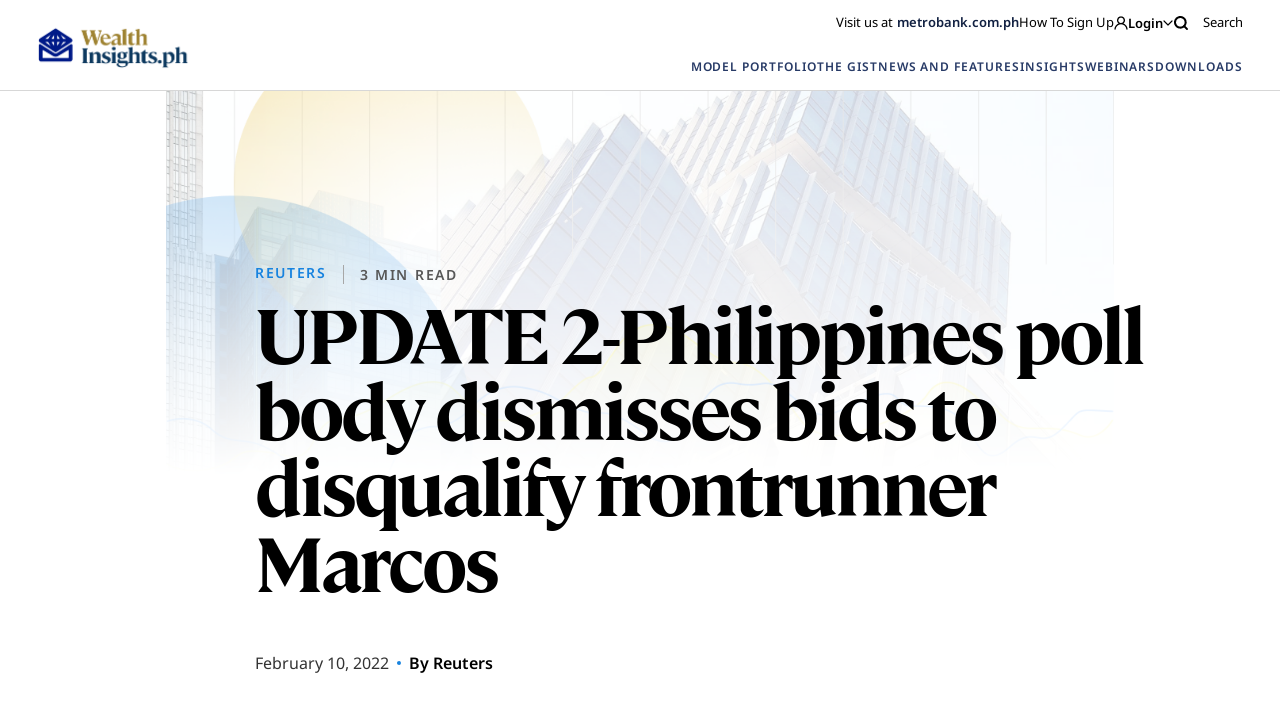

--- FILE ---
content_type: text/html; charset=UTF-8
request_url: https://wealthinsights.metrobank.com.ph/reuters/update-2-philippines-poll-body-dismisses-bids-to-disqualify-frontrunner-marcos/
body_size: 19871
content:
<!doctype html>
<html lang="en-US">

<head>
<!-- MyFonts Webfont Build ID 192614

The fonts listed in this notice are subject to the End User License
Agreement(s) entered into by the website owner. All other parties are
explicitly restricted from using the Licensed Webfonts(s).

You may obtain a valid license from one of MyFonts official sites.
http://www.fonts.com
http://www.myfonts.com
http://www.linotype.com -->


      <!-- Google Tag Manager -->
    <script>(function(w,d,s,l,i){w[l]=w[l]||[];w[l].push({'gtm.start':
      new Date().getTime(),event:'gtm.js'});var f=d.getElementsByTagName(s)[0],
      j=d.createElement(s),dl=l!='dataLayer'?'&l='+l:'';j.async=true;j.src=
      'https://www.googletagmanager.com/gtm.js?id='+i+dl;f.parentNode.insertBefore(j,f);
      })(window,document,'script','dataLayer','GTM-5J95KJZ');
    </script>
    <!-- End Google Tag Manager -->
  
  <script type="text/javascript" async="" src="https://www.youtube.com/iframe_api"></script>
  <script src="https://www.google.com/recaptcha/api.js" async defer></script>
  <meta charset="UTF-8">
  <meta name="viewport" content="width=device-width, initial-scale=1">
  <link rel="profile" href="https://gmpg.org/xfn/11">

    
  <!-- FACEBOOK -->
  <meta property="og:url" content="https://wealthinsights.metrobank.com.ph/reuters/update-2-philippines-poll-body-dismisses-bids-to-disqualify-frontrunner-marcos/" />
  <meta property="og:type" content="article" />
  <meta property="og:title" content="UPDATE 2-Philippines poll body dismisses bids to disqualify frontrunner Marcos" />
  <meta property="og:description" content="Opponents plan to challenge ruling Marcos camp lauds dismissal of &#8220;nuisance petitions&#8221; Marcos leads opinion polls ahead of election Recasts, add details of poll body&#8217;s decision, reaction MANILA, Feb 10 (Reuters) &#8211; The Philippines Commission on Elections (COMELEC) on Thursday dismissed a series of complaints seeking to disqualify presidential candidate Ferdinand Marcos Jr, removing a [&hellip;]" />
  <meta property="og:image" content="https://wealthinsights.metrobank.com.ph/https://wealthinsights.metrobank.com.ph/app/themes/mb-wealth-insights/images/reuters-thumbnail-local.png" />
  <meta property="og:image.secure_url" content="https://wealthinsights.metrobank.com.ph/https://wealthinsights.metrobank.com.ph/app/themes/mb-wealth-insights/images/reuters-thumbnail-local.png" />

  <!-- TWITTER -->
  <meta name="twitter:card" content="summary_large_image">
  <meta name="twitter:title" content="UPDATE 2-Philippines poll body dismisses bids to disqualify frontrunner Marcos">
  <meta name="twitter:description" content="Opponents plan to challenge ruling Marcos camp lauds dismissal of &#8220;nuisance petitions&#8221; Marcos leads opinion polls ahead of election Recasts, add details of poll body&#8217;s decision, reaction MANILA, Feb 10 (Reuters) &#8211; The Philippines Commission on Elections (COMELEC) on Thursday dismissed a series of complaints seeking to disqualify presidential candidate Ferdinand Marcos Jr, removing a [&hellip;]">
  <meta name="twitter:image" content="https://wealthinsights.metrobank.com.ph/https://wealthinsights.metrobank.com.ph/app/themes/mb-wealth-insights/images/reuters-thumbnail-local.png">

  <script type="application/ld+json">
    {
      "@context": "https://schema.org",
      "@type": "BankOrCreditUnion",
      "name": "Metrobank",
      "image": "https://web-assets.metrobank.com.ph/1622093245-logo-white.png",
      "@id": "",
      "url": "https://www.metrobank.com.ph/",
      "telephone": "(02) 8898-8000",
      "address": {
      "@type": "PostalAddress",
      "streetAddress": "GT Tower International, 6813 Ayala Ave. corner H.V. Dela Costa Street",
      "addressLocality": "Makati",
      "postalCode": "1209",
      "addressCountry": "PH"
    },
      "openingHoursSpecification": {
        "@type": "OpeningHoursSpecification",
        "dayOfWeek": [
        "Monday",
        "Tuesday",
        "Wednesday",
        "Thursday",
        "Friday"
        ],
        "opens": "09:00",
        "closes": "21:00"
      }
    }
    </script>

    <meta name='robots' content='index, follow, max-image-preview:large, max-snippet:-1, max-video-preview:-1' />

	<!-- This site is optimized with the Yoast SEO plugin v21.8 - https://yoast.com/wordpress/plugins/seo/ -->
	<title>UPDATE 2-Philippines poll body dismisses bids to disqualify frontrunner Marcos | Metrobank Wealth Insights</title>
	<link rel="canonical" href="https://wealthinsights.metrobank.com.ph/reuters/update-2-philippines-poll-body-dismisses-bids-to-disqualify-frontrunner-marcos/" />
	<meta property="og:locale" content="en_US" />
	<meta property="og:type" content="article" />
	<meta property="og:title" content="UPDATE 2-Philippines poll body dismisses bids to disqualify frontrunner Marcos | Metrobank Wealth Insights" />
	<meta property="og:description" content="Opponents plan to challenge ruling Marcos camp lauds dismissal of &#8220;nuisance petitions&#8221; Marcos leads opinion polls ahead of election Recasts, add details of poll body&#8217;s decision, reaction MANILA, Feb 10 (Reuters) &#8211; The Philippines Commission on Elections (COMELEC) on Thursday dismissed a series of complaints seeking to disqualify presidential candidate Ferdinand Marcos Jr, removing a [&hellip;]" />
	<meta property="og:url" content="https://wealthinsights.metrobank.com.ph/reuters/update-2-philippines-poll-body-dismisses-bids-to-disqualify-frontrunner-marcos/" />
	<meta property="og:site_name" content="Metrobank Wealth Insights" />
	<meta property="article:publisher" content="https://www.facebook.com/metrobank" />
	<meta property="article:modified_time" content="2023-10-10T11:23:31+00:00" />
	<meta name="twitter:card" content="summary_large_image" />
	<meta name="twitter:site" content="@metrobank" />
	<meta name="twitter:label1" content="Est. reading time" />
	<meta name="twitter:data1" content="2 minutes" />
	<script type="application/ld+json" class="yoast-schema-graph">{"@context":"https://schema.org","@graph":[{"@type":"WebPage","@id":"https://wealthinsights.metrobank.com.ph/reuters/update-2-philippines-poll-body-dismisses-bids-to-disqualify-frontrunner-marcos/","url":"https://wealthinsights.metrobank.com.ph/reuters/update-2-philippines-poll-body-dismisses-bids-to-disqualify-frontrunner-marcos/","name":"UPDATE 2-Philippines poll body dismisses bids to disqualify frontrunner Marcos | Metrobank Wealth Insights","isPartOf":{"@id":"https://wealthinsights.metrobank.com.ph/#website"},"datePublished":"2022-02-10T04:14:49+00:00","dateModified":"2023-10-10T11:23:31+00:00","breadcrumb":{"@id":"https://wealthinsights.metrobank.com.ph/reuters/update-2-philippines-poll-body-dismisses-bids-to-disqualify-frontrunner-marcos/#breadcrumb"},"inLanguage":"en-US","potentialAction":[{"@type":"ReadAction","target":["https://wealthinsights.metrobank.com.ph/reuters/update-2-philippines-poll-body-dismisses-bids-to-disqualify-frontrunner-marcos/"]}]},{"@type":"BreadcrumbList","@id":"https://wealthinsights.metrobank.com.ph/reuters/update-2-philippines-poll-body-dismisses-bids-to-disqualify-frontrunner-marcos/#breadcrumb","itemListElement":[{"@type":"ListItem","position":1,"name":"Home","item":"https://wealthinsights.metrobank.com.ph/"},{"@type":"ListItem","position":2,"name":"Reuters Articles","item":"https://wealthinsights.metrobank.com.ph/reuters/"},{"@type":"ListItem","position":3,"name":"UPDATE 2-Philippines poll body dismisses bids to disqualify frontrunner Marcos"}]},{"@type":"WebSite","@id":"https://wealthinsights.metrobank.com.ph/#website","url":"https://wealthinsights.metrobank.com.ph/","name":"Metrobank Wealth Insights","description":"","publisher":{"@id":"https://wealthinsights.metrobank.com.ph/#organization"},"potentialAction":[{"@type":"SearchAction","target":{"@type":"EntryPoint","urlTemplate":"https://wealthinsights.metrobank.com.ph/?s={search_term_string}"},"query-input":"required name=search_term_string"}],"inLanguage":"en-US"},{"@type":"Organization","@id":"https://wealthinsights.metrobank.com.ph/#organization","name":"Metrobank","url":"https://wealthinsights.metrobank.com.ph/","logo":{"@type":"ImageObject","inLanguage":"en-US","@id":"https://wealthinsights.metrobank.com.ph/#/schema/logo/image/","url":"https://wealthinsights.metrobank.com.ph/app/uploads/2023/09/cropped-favicon.png","contentUrl":"https://wealthinsights.metrobank.com.ph/app/uploads/2023/09/cropped-favicon.png","width":512,"height":512,"caption":"Metrobank"},"image":{"@id":"https://wealthinsights.metrobank.com.ph/#/schema/logo/image/"},"sameAs":["https://www.facebook.com/metrobank","https://twitter.com/metrobank"]}]}</script>
	<!-- / Yoast SEO plugin. -->


<script>
window._wpemojiSettings = {"baseUrl":"https:\/\/s.w.org\/images\/core\/emoji\/15.0.3\/72x72\/","ext":".png","svgUrl":"https:\/\/s.w.org\/images\/core\/emoji\/15.0.3\/svg\/","svgExt":".svg","source":{"concatemoji":"https:\/\/wealthinsights.metrobank.com.ph\/wp\/wp-includes\/js\/wp-emoji-release.min.js?ver=6.6.2"}};
/*! This file is auto-generated */
!function(i,n){var o,s,e;function c(e){try{var t={supportTests:e,timestamp:(new Date).valueOf()};sessionStorage.setItem(o,JSON.stringify(t))}catch(e){}}function p(e,t,n){e.clearRect(0,0,e.canvas.width,e.canvas.height),e.fillText(t,0,0);var t=new Uint32Array(e.getImageData(0,0,e.canvas.width,e.canvas.height).data),r=(e.clearRect(0,0,e.canvas.width,e.canvas.height),e.fillText(n,0,0),new Uint32Array(e.getImageData(0,0,e.canvas.width,e.canvas.height).data));return t.every(function(e,t){return e===r[t]})}function u(e,t,n){switch(t){case"flag":return n(e,"\ud83c\udff3\ufe0f\u200d\u26a7\ufe0f","\ud83c\udff3\ufe0f\u200b\u26a7\ufe0f")?!1:!n(e,"\ud83c\uddfa\ud83c\uddf3","\ud83c\uddfa\u200b\ud83c\uddf3")&&!n(e,"\ud83c\udff4\udb40\udc67\udb40\udc62\udb40\udc65\udb40\udc6e\udb40\udc67\udb40\udc7f","\ud83c\udff4\u200b\udb40\udc67\u200b\udb40\udc62\u200b\udb40\udc65\u200b\udb40\udc6e\u200b\udb40\udc67\u200b\udb40\udc7f");case"emoji":return!n(e,"\ud83d\udc26\u200d\u2b1b","\ud83d\udc26\u200b\u2b1b")}return!1}function f(e,t,n){var r="undefined"!=typeof WorkerGlobalScope&&self instanceof WorkerGlobalScope?new OffscreenCanvas(300,150):i.createElement("canvas"),a=r.getContext("2d",{willReadFrequently:!0}),o=(a.textBaseline="top",a.font="600 32px Arial",{});return e.forEach(function(e){o[e]=t(a,e,n)}),o}function t(e){var t=i.createElement("script");t.src=e,t.defer=!0,i.head.appendChild(t)}"undefined"!=typeof Promise&&(o="wpEmojiSettingsSupports",s=["flag","emoji"],n.supports={everything:!0,everythingExceptFlag:!0},e=new Promise(function(e){i.addEventListener("DOMContentLoaded",e,{once:!0})}),new Promise(function(t){var n=function(){try{var e=JSON.parse(sessionStorage.getItem(o));if("object"==typeof e&&"number"==typeof e.timestamp&&(new Date).valueOf()<e.timestamp+604800&&"object"==typeof e.supportTests)return e.supportTests}catch(e){}return null}();if(!n){if("undefined"!=typeof Worker&&"undefined"!=typeof OffscreenCanvas&&"undefined"!=typeof URL&&URL.createObjectURL&&"undefined"!=typeof Blob)try{var e="postMessage("+f.toString()+"("+[JSON.stringify(s),u.toString(),p.toString()].join(",")+"));",r=new Blob([e],{type:"text/javascript"}),a=new Worker(URL.createObjectURL(r),{name:"wpTestEmojiSupports"});return void(a.onmessage=function(e){c(n=e.data),a.terminate(),t(n)})}catch(e){}c(n=f(s,u,p))}t(n)}).then(function(e){for(var t in e)n.supports[t]=e[t],n.supports.everything=n.supports.everything&&n.supports[t],"flag"!==t&&(n.supports.everythingExceptFlag=n.supports.everythingExceptFlag&&n.supports[t]);n.supports.everythingExceptFlag=n.supports.everythingExceptFlag&&!n.supports.flag,n.DOMReady=!1,n.readyCallback=function(){n.DOMReady=!0}}).then(function(){return e}).then(function(){var e;n.supports.everything||(n.readyCallback(),(e=n.source||{}).concatemoji?t(e.concatemoji):e.wpemoji&&e.twemoji&&(t(e.twemoji),t(e.wpemoji)))}))}((window,document),window._wpemojiSettings);
</script>
<style id='wp-emoji-styles-inline-css'>

	img.wp-smiley, img.emoji {
		display: inline !important;
		border: none !important;
		box-shadow: none !important;
		height: 1em !important;
		width: 1em !important;
		margin: 0 0.07em !important;
		vertical-align: -0.1em !important;
		background: none !important;
		padding: 0 !important;
	}
</style>
<link rel='stylesheet' id='wp-block-library-css' href='https://wealthinsights.metrobank.com.ph/wp/wp-includes/css/dist/block-library/style.min.css?ver=6.6.2' media='all' />
<style id='classic-theme-styles-inline-css'>
/*! This file is auto-generated */
.wp-block-button__link{color:#fff;background-color:#32373c;border-radius:9999px;box-shadow:none;text-decoration:none;padding:calc(.667em + 2px) calc(1.333em + 2px);font-size:1.125em}.wp-block-file__button{background:#32373c;color:#fff;text-decoration:none}
</style>
<style id='global-styles-inline-css'>
:root{--wp--preset--aspect-ratio--square: 1;--wp--preset--aspect-ratio--4-3: 4/3;--wp--preset--aspect-ratio--3-4: 3/4;--wp--preset--aspect-ratio--3-2: 3/2;--wp--preset--aspect-ratio--2-3: 2/3;--wp--preset--aspect-ratio--16-9: 16/9;--wp--preset--aspect-ratio--9-16: 9/16;--wp--preset--color--black: #000000;--wp--preset--color--cyan-bluish-gray: #abb8c3;--wp--preset--color--white: #ffffff;--wp--preset--color--pale-pink: #f78da7;--wp--preset--color--vivid-red: #cf2e2e;--wp--preset--color--luminous-vivid-orange: #ff6900;--wp--preset--color--luminous-vivid-amber: #fcb900;--wp--preset--color--light-green-cyan: #7bdcb5;--wp--preset--color--vivid-green-cyan: #00d084;--wp--preset--color--pale-cyan-blue: #8ed1fc;--wp--preset--color--vivid-cyan-blue: #0693e3;--wp--preset--color--vivid-purple: #9b51e0;--wp--preset--gradient--vivid-cyan-blue-to-vivid-purple: linear-gradient(135deg,rgba(6,147,227,1) 0%,rgb(155,81,224) 100%);--wp--preset--gradient--light-green-cyan-to-vivid-green-cyan: linear-gradient(135deg,rgb(122,220,180) 0%,rgb(0,208,130) 100%);--wp--preset--gradient--luminous-vivid-amber-to-luminous-vivid-orange: linear-gradient(135deg,rgba(252,185,0,1) 0%,rgba(255,105,0,1) 100%);--wp--preset--gradient--luminous-vivid-orange-to-vivid-red: linear-gradient(135deg,rgba(255,105,0,1) 0%,rgb(207,46,46) 100%);--wp--preset--gradient--very-light-gray-to-cyan-bluish-gray: linear-gradient(135deg,rgb(238,238,238) 0%,rgb(169,184,195) 100%);--wp--preset--gradient--cool-to-warm-spectrum: linear-gradient(135deg,rgb(74,234,220) 0%,rgb(151,120,209) 20%,rgb(207,42,186) 40%,rgb(238,44,130) 60%,rgb(251,105,98) 80%,rgb(254,248,76) 100%);--wp--preset--gradient--blush-light-purple: linear-gradient(135deg,rgb(255,206,236) 0%,rgb(152,150,240) 100%);--wp--preset--gradient--blush-bordeaux: linear-gradient(135deg,rgb(254,205,165) 0%,rgb(254,45,45) 50%,rgb(107,0,62) 100%);--wp--preset--gradient--luminous-dusk: linear-gradient(135deg,rgb(255,203,112) 0%,rgb(199,81,192) 50%,rgb(65,88,208) 100%);--wp--preset--gradient--pale-ocean: linear-gradient(135deg,rgb(255,245,203) 0%,rgb(182,227,212) 50%,rgb(51,167,181) 100%);--wp--preset--gradient--electric-grass: linear-gradient(135deg,rgb(202,248,128) 0%,rgb(113,206,126) 100%);--wp--preset--gradient--midnight: linear-gradient(135deg,rgb(2,3,129) 0%,rgb(40,116,252) 100%);--wp--preset--font-size--small: 13px;--wp--preset--font-size--medium: 20px;--wp--preset--font-size--large: 36px;--wp--preset--font-size--x-large: 42px;--wp--preset--spacing--20: 0.44rem;--wp--preset--spacing--30: 0.67rem;--wp--preset--spacing--40: 1rem;--wp--preset--spacing--50: 1.5rem;--wp--preset--spacing--60: 2.25rem;--wp--preset--spacing--70: 3.38rem;--wp--preset--spacing--80: 5.06rem;--wp--preset--shadow--natural: 6px 6px 9px rgba(0, 0, 0, 0.2);--wp--preset--shadow--deep: 12px 12px 50px rgba(0, 0, 0, 0.4);--wp--preset--shadow--sharp: 6px 6px 0px rgba(0, 0, 0, 0.2);--wp--preset--shadow--outlined: 6px 6px 0px -3px rgba(255, 255, 255, 1), 6px 6px rgba(0, 0, 0, 1);--wp--preset--shadow--crisp: 6px 6px 0px rgba(0, 0, 0, 1);}:where(.is-layout-flex){gap: 0.5em;}:where(.is-layout-grid){gap: 0.5em;}body .is-layout-flex{display: flex;}.is-layout-flex{flex-wrap: wrap;align-items: center;}.is-layout-flex > :is(*, div){margin: 0;}body .is-layout-grid{display: grid;}.is-layout-grid > :is(*, div){margin: 0;}:where(.wp-block-columns.is-layout-flex){gap: 2em;}:where(.wp-block-columns.is-layout-grid){gap: 2em;}:where(.wp-block-post-template.is-layout-flex){gap: 1.25em;}:where(.wp-block-post-template.is-layout-grid){gap: 1.25em;}.has-black-color{color: var(--wp--preset--color--black) !important;}.has-cyan-bluish-gray-color{color: var(--wp--preset--color--cyan-bluish-gray) !important;}.has-white-color{color: var(--wp--preset--color--white) !important;}.has-pale-pink-color{color: var(--wp--preset--color--pale-pink) !important;}.has-vivid-red-color{color: var(--wp--preset--color--vivid-red) !important;}.has-luminous-vivid-orange-color{color: var(--wp--preset--color--luminous-vivid-orange) !important;}.has-luminous-vivid-amber-color{color: var(--wp--preset--color--luminous-vivid-amber) !important;}.has-light-green-cyan-color{color: var(--wp--preset--color--light-green-cyan) !important;}.has-vivid-green-cyan-color{color: var(--wp--preset--color--vivid-green-cyan) !important;}.has-pale-cyan-blue-color{color: var(--wp--preset--color--pale-cyan-blue) !important;}.has-vivid-cyan-blue-color{color: var(--wp--preset--color--vivid-cyan-blue) !important;}.has-vivid-purple-color{color: var(--wp--preset--color--vivid-purple) !important;}.has-black-background-color{background-color: var(--wp--preset--color--black) !important;}.has-cyan-bluish-gray-background-color{background-color: var(--wp--preset--color--cyan-bluish-gray) !important;}.has-white-background-color{background-color: var(--wp--preset--color--white) !important;}.has-pale-pink-background-color{background-color: var(--wp--preset--color--pale-pink) !important;}.has-vivid-red-background-color{background-color: var(--wp--preset--color--vivid-red) !important;}.has-luminous-vivid-orange-background-color{background-color: var(--wp--preset--color--luminous-vivid-orange) !important;}.has-luminous-vivid-amber-background-color{background-color: var(--wp--preset--color--luminous-vivid-amber) !important;}.has-light-green-cyan-background-color{background-color: var(--wp--preset--color--light-green-cyan) !important;}.has-vivid-green-cyan-background-color{background-color: var(--wp--preset--color--vivid-green-cyan) !important;}.has-pale-cyan-blue-background-color{background-color: var(--wp--preset--color--pale-cyan-blue) !important;}.has-vivid-cyan-blue-background-color{background-color: var(--wp--preset--color--vivid-cyan-blue) !important;}.has-vivid-purple-background-color{background-color: var(--wp--preset--color--vivid-purple) !important;}.has-black-border-color{border-color: var(--wp--preset--color--black) !important;}.has-cyan-bluish-gray-border-color{border-color: var(--wp--preset--color--cyan-bluish-gray) !important;}.has-white-border-color{border-color: var(--wp--preset--color--white) !important;}.has-pale-pink-border-color{border-color: var(--wp--preset--color--pale-pink) !important;}.has-vivid-red-border-color{border-color: var(--wp--preset--color--vivid-red) !important;}.has-luminous-vivid-orange-border-color{border-color: var(--wp--preset--color--luminous-vivid-orange) !important;}.has-luminous-vivid-amber-border-color{border-color: var(--wp--preset--color--luminous-vivid-amber) !important;}.has-light-green-cyan-border-color{border-color: var(--wp--preset--color--light-green-cyan) !important;}.has-vivid-green-cyan-border-color{border-color: var(--wp--preset--color--vivid-green-cyan) !important;}.has-pale-cyan-blue-border-color{border-color: var(--wp--preset--color--pale-cyan-blue) !important;}.has-vivid-cyan-blue-border-color{border-color: var(--wp--preset--color--vivid-cyan-blue) !important;}.has-vivid-purple-border-color{border-color: var(--wp--preset--color--vivid-purple) !important;}.has-vivid-cyan-blue-to-vivid-purple-gradient-background{background: var(--wp--preset--gradient--vivid-cyan-blue-to-vivid-purple) !important;}.has-light-green-cyan-to-vivid-green-cyan-gradient-background{background: var(--wp--preset--gradient--light-green-cyan-to-vivid-green-cyan) !important;}.has-luminous-vivid-amber-to-luminous-vivid-orange-gradient-background{background: var(--wp--preset--gradient--luminous-vivid-amber-to-luminous-vivid-orange) !important;}.has-luminous-vivid-orange-to-vivid-red-gradient-background{background: var(--wp--preset--gradient--luminous-vivid-orange-to-vivid-red) !important;}.has-very-light-gray-to-cyan-bluish-gray-gradient-background{background: var(--wp--preset--gradient--very-light-gray-to-cyan-bluish-gray) !important;}.has-cool-to-warm-spectrum-gradient-background{background: var(--wp--preset--gradient--cool-to-warm-spectrum) !important;}.has-blush-light-purple-gradient-background{background: var(--wp--preset--gradient--blush-light-purple) !important;}.has-blush-bordeaux-gradient-background{background: var(--wp--preset--gradient--blush-bordeaux) !important;}.has-luminous-dusk-gradient-background{background: var(--wp--preset--gradient--luminous-dusk) !important;}.has-pale-ocean-gradient-background{background: var(--wp--preset--gradient--pale-ocean) !important;}.has-electric-grass-gradient-background{background: var(--wp--preset--gradient--electric-grass) !important;}.has-midnight-gradient-background{background: var(--wp--preset--gradient--midnight) !important;}.has-small-font-size{font-size: var(--wp--preset--font-size--small) !important;}.has-medium-font-size{font-size: var(--wp--preset--font-size--medium) !important;}.has-large-font-size{font-size: var(--wp--preset--font-size--large) !important;}.has-x-large-font-size{font-size: var(--wp--preset--font-size--x-large) !important;}
:where(.wp-block-post-template.is-layout-flex){gap: 1.25em;}:where(.wp-block-post-template.is-layout-grid){gap: 1.25em;}
:where(.wp-block-columns.is-layout-flex){gap: 2em;}:where(.wp-block-columns.is-layout-grid){gap: 2em;}
:root :where(.wp-block-pullquote){font-size: 1.5em;line-height: 1.6;}
</style>
<link rel='stylesheet' id='mb-wealth-insights-style-css' href='https://wealthinsights.metrobank.com.ph/app/themes/mb-wealth-insights/style.css?ver=1.0.4' media='all' />
<link rel='stylesheet' id='main-css-css' href='https://wealthinsights.metrobank.com.ph/app/themes/mb-wealth-insights/main.css?ver=1.0.4' media='all' />
<link rel='stylesheet' id='updated-css-css' href='https://wealthinsights.metrobank.com.ph/app/themes/mb-wealth-insights/dist/main.css?ver=1.0.4' media='all' />
<link rel='stylesheet' id='style_login_widget-css' href='https://wealthinsights.metrobank.com.ph/app/plugins/miniorange-oauth-oidc-single-sign-on/resources/css/style_login_widget.css?ver=6.6.2' media='all' />
<script src="https://wealthinsights.metrobank.com.ph/app/themes/mb-wealth-insights/js/jquery.js" id="jquerycore-js"></script>
<script src="https://wealthinsights.metrobank.com.ph/app/themes/mb-wealth-insights/js/main.js?ver=1.0.4" id="mainjs-js"></script>
<link rel="EditURI" type="application/rsd+xml" title="RSD" href="https://wealthinsights.metrobank.com.ph/wp/xmlrpc.php?rsd" />
<meta name="generator" content="WordPress 6.6.2" />
<link rel='shortlink' href='https://wealthinsights.metrobank.com.ph/?p=8209' />
<link rel="alternate" title="oEmbed (JSON)" type="application/json+oembed" href="https://wealthinsights.metrobank.com.ph/wp-json/oembed/1.0/embed?url=https%3A%2F%2Fwealthinsights.metrobank.com.ph%2Freuters%2Fupdate-2-philippines-poll-body-dismisses-bids-to-disqualify-frontrunner-marcos%2F" />
<link rel="alternate" title="oEmbed (XML)" type="text/xml+oembed" href="https://wealthinsights.metrobank.com.ph/wp-json/oembed/1.0/embed?url=https%3A%2F%2Fwealthinsights.metrobank.com.ph%2Freuters%2Fupdate-2-philippines-poll-body-dismisses-bids-to-disqualify-frontrunner-marcos%2F&#038;format=xml" />
<link rel="icon" href="https://wealthinsights.metrobank.com.ph/app/uploads/2021/10/cropped-escudo-e1634194219638-1-32x32.png" sizes="32x32" />
<link rel="icon" href="https://wealthinsights.metrobank.com.ph/app/uploads/2021/10/cropped-escudo-e1634194219638-1-192x192.png" sizes="192x192" />
<link rel="apple-touch-icon" href="https://wealthinsights.metrobank.com.ph/app/uploads/2021/10/cropped-escudo-e1634194219638-1-180x180.png" />
<meta name="msapplication-TileImage" content="https://wealthinsights.metrobank.com.ph/app/uploads/2021/10/cropped-escudo-e1634194219638-1-270x270.png" />
</head>

<body class="fetched_article-template-default single single-fetched_article postid-8209">
              <!-- Google Tag Manager (noscript) -->
            <noscript><iframe src="https://www.googletagmanager.com/ns.html?id=GTM-5J95KJZ"
            height="0" width="0" style="display:none;visibility:hidden"></iframe></noscript>
            <!-- End Google Tag Manager (noscript) -->
      <div id="page" class="site js-external-link-observer">
    <div class="mobile-nav-links">
      <div class="head">
        <img src="https://wealthinsights.metrobank.com.ph/app/themes/mb-wealth-insights/images/search-icon.svg" class="search-icon">
        <img src="https://wealthinsights.metrobank.com.ph/app/uploads/2025/06/white.png" class="logo">
        <img src="https://wealthinsights.metrobank.com.ph/app/themes/mb-wealth-insights/images/x-mark.svg" class="x-mark">
      </div>
      <div class="links">
                                            <div class="link">
                <a href="https://wealthinsights.metrobank.com.ph/model-portfolio/" data-wpel-link="internal">
                  MODEL PORTFOLIO                </a>
              </div>
                                                                  <div class="link">
                <a href="https://wealthinsights.metrobank.com.ph/the-gist/" data-wpel-link="internal">
                  THE GIST                </a>
              </div>
                                                    <div class="link with-sublinks">
              <a href="javascript:void(0);" data-wpel-link="internal">
                NEWS AND FEATURES <img src="https://wealthinsights.metrobank.com.ph/app/themes/mb-wealth-insights/images/arrow-down-yellow.svg"
                  class="sublink-icon">
              </a>
              <div class="sublinks">
                
                                      <a href="https://wealthinsights.metrobank.com.ph/reuters-articles/" data-wpel-link="internal">
                      Global                    </a>
                                      <a href="https://wealthinsights.metrobank.com.ph/businessworld-articles/" data-wpel-link="internal">
                      Philippines                    </a>
                                      <a href="https://wealthinsights.metrobank.com.ph/fine-living/" data-wpel-link="internal">
                      Fine Living                    </a>
                  
                              </div>
            </div>

                                        <div class="link with-sublinks">
              <a href="javascript:void(0);" data-wpel-link="internal">
                INSIGHTS <img src="https://wealthinsights.metrobank.com.ph/app/themes/mb-wealth-insights/images/arrow-down-yellow.svg"
                  class="sublink-icon">
              </a>
              <div class="sublinks">
                
                                      <div>
                      <span class="sublinks__name">
                        INVESTMENT STRATEGY                      </span>
                      <div class="sublinks__group">
                                                  <a target="_self" class="" href="https://wealthinsights.metrobank.com.ph/economy/" title="Economy" name="Economy">Economy</a>                                                  <a target="_self" class="" href="https://wealthinsights.metrobank.com.ph/stocks/" title="Stocks" name="Stocks">Stocks</a>                                                  <a target="_self" class="" href="https://wealthinsights.metrobank.com.ph/bonds/" title="Bonds" name="Bonds">Bonds</a>                                                  <a target="_self" class="" href="https://wealthinsights.metrobank.com.ph/currencies/" title="Currencies" name="Currencies">Currencies</a>                                              </div>
                    </div>
                                      <div>
                      <span class="sublinks__name">
                        THE BASICS                      </span>
                      <div class="sublinks__group">
                                                  <a target="_self" class="" href="https://wealthinsights.metrobank.com.ph/investment-tips/" title="Investment Tips" name="Investment Tips">Investment Tips</a>                                                  <a target="_self" class="" href="https://wealthinsights.metrobank.com.ph/explainers/" title="Explainers" name="Explainers">Explainers</a>                                                  <a target="_self" class="" href="https://wealthinsights.metrobank.com.ph/retirement/" title="Retirement" name="Retirement">Retirement</a>                                              </div>
                    </div>
                  
                              </div>
            </div>

                                                      <div class="link with-sublinks">
                <a href="javascript:void(0);" data-wpel-link="internal">
                  WEBINARS <img src="https://wealthinsights.metrobank.com.ph/app/themes/mb-wealth-insights/images/arrow-down-yellow.svg"
                    class="sublink-icon">
                </a>
                <div class="sublinks images-link sublinks--webinar">
                                                                                    <a href="https://wealthinsights.metrobank.com.ph/webinar/2024-mid-year-economic-briefing-navigating-the-easing-cycle/" class="">
                                                      <img src="https://wealthinsights.metrobank.com.ph/app/uploads/2024/06/EDITED_Mid-Year-OBB_BG_1920x1080.jpg"
                              alt="2024 Mid-Year Economi Briefing, economic growth in the Philippines">
                                                    <div class="textarea">
                            <h5>2024 Mid-Year Economic Briefing: Navigating the Easing Cycle</h5>
                            <span>
                              June 21, 2024                            </span>
                          </div>
                        </a>
                                                                                        <a href="https://wealthinsights.metrobank.com.ph/webinar/investing-with-love-a-mothers-guide-to-putting-money-to-work/" class="">
                                                      <img src="https://wealthinsights.metrobank.com.ph/app/uploads/2024/05/Investing-with-love-vertical.png"
                              alt="Investing with Love">
                                                    <div class="textarea">
                            <h5>Investing with Love: A Mother’s Guide to Putting Money to Work</h5>
                            <span>
                              May 15, 2024                            </span>
                          </div>
                        </a>
                                                                                        <a href="https://wealthinsights.metrobank.com.ph/webinar/investor-series-an-introduction-to-estate-planning/" class="">
                                                      <img src="https://wealthinsights.metrobank.com.ph/app/uploads/2022/07/retirement-ss-3.jpg"
                              alt="retirement-ss-3">
                                                    <div class="textarea">
                            <h5>Investor Series: An Introduction to Estate Planning</h5>
                            <span>
                              September 1, 2023                            </span>
                          </div>
                        </a>
                                                                              <a href="https://wealthinsights.metrobank.com.ph/webinars/" class="view-all" data-wpel-link="internal">
                    View All Webinars                  </a>
                </div>
              </div>
                                                                  <div class="link with-sublinks">
                <a href="javascript:void(0);" data-wpel-link="internal">
                  DOWNLOADS <img src="https://wealthinsights.metrobank.com.ph/app/themes/mb-wealth-insights/images/arrow-down-yellow.svg"
                    class="sublink-icon">
                </a>
                <div class="sublinks images-link sublinks--download">
                                                            
                        
                        <div class="sublinks--download-link">
                          <a href="https://wealthinsights.metrobank.com.ph/app/uploads/2026/01/RMSD-Inflation-Update-December-2025.pdf" download="" class="download-button" data-wpel-link="internal">
                            <img loading="lazy" src="https://wealthinsights.metrobank.com.ph/app/uploads/2025/01/vegetables.jpg"
                              alt="A grocery store with vegetables and fruits">
                          </a>
                          <div class="textarea">
                            <div class="textarea-texts">
                              <span class="textarea__category">Economic Updates</span>                              <h5>Inflation Update: Green light for easing</h5>
                            </div>

                            <a href="https://wealthinsights.metrobank.com.ph/app/uploads/2026/01/RMSD-Inflation-Update-December-2025.pdf" download="" class="download-button" data-wpel-link="internal">
                            <img src="https://wealthinsights.metrobank.com.ph/app/themes/mb-wealth-insights/images/download-button.svg" />
                              DOWNLOAD
                            </a>
                          </div>
                        </div>
                                                                
                        
                        <div class="sublinks--download-link">
                          <a href="#" class="download-button js-downloadLink">
                            <img loading="lazy" src="https://wealthinsights.metrobank.com.ph/app/uploads/2024/08/economy-ss-6.jpg"
                              alt="People examining printed charts on a table">
                          </a>
                          <div class="textarea">
                            <div class="textarea-texts">
                              <span class="textarea__category">Economic Updates</span>                              <h5>December Economic Update: One for them, one for us</h5>
                            </div>

                            <a href="#" class="download-button js-downloadLink">
                            <img src="https://wealthinsights.metrobank.com.ph/app/themes/mb-wealth-insights/images/download-button.svg" />
                              DOWNLOAD
                            </a>
                          </div>
                        </div>
                                                                
                        
                        <div class="sublinks--download-link">
                          <a href="https://wealthinsights.metrobank.com.ph/app/uploads/2025/12/RMSD-Trade-Report-December.pdf" download="" class="download-button" data-wpel-link="internal">
                            <img loading="lazy" src="https://wealthinsights.metrobank.com.ph/app/uploads/2025/12/AdobeStock_144569227-948x535-1.jpeg"
                              alt="A container ship in a port">
                          </a>
                          <div class="textarea">
                            <div class="textarea-texts">
                                                            <h5>Philippines Trade Update: Trade trajectories trend along</h5>
                            </div>

                            <a href="https://wealthinsights.metrobank.com.ph/app/uploads/2025/12/RMSD-Trade-Report-December.pdf" download="" class="download-button" data-wpel-link="internal">
                            <img src="https://wealthinsights.metrobank.com.ph/app/themes/mb-wealth-insights/images/download-button.svg" />
                              DOWNLOAD
                            </a>
                          </div>
                        </div>
                                                                              <a href="https://wealthinsights.metrobank.com.ph/reports-and-downloads/" class="view-all" data-wpel-link="internal">
                    View all Reports                  </a>
                </div>
              </div>
                                    </div>
      <div class="other-links">
                              <a href="https://metrobank.com.ph?utm_source=ref-wealthinsights&amp;utm_medium=referral&amp;utm_campaign=wi-referral" data-wpel-link="external" rel="nofollow">
              Metrobank.com.ph            </a>
                      <a href="https://wealthinsights.metrobank.com.ph/how-to-sign-up/" data-wpel-link="internal">
              How To Sign Up            </a>
                        </div>
      <div class="foot bottom">
        <span>
          Follow us on our platforms.        </span>
        <div class="social-links">
                      <a href="https://www.facebook.com/metrobank" data-wpel-link="external" rel="nofollow">
              <img src="https://wealthinsights.metrobank.com.ph/app/themes/mb-wealth-insights/images/fb-icon-yellow.svg"
                class="blue">
            </a>
                      <a href="https://twitter.com/metrobank" data-wpel-link="external" rel="nofollow">
              <img src="https://wealthinsights.metrobank.com.ph/app/themes/mb-wealth-insights/images/x-icon-yellow.svg"
                class="blue">
            </a>
                      <a href="https://www.instagram.com/metrobank/" data-wpel-link="external" rel="nofollow">
              <img src="https://wealthinsights.metrobank.com.ph/app/themes/mb-wealth-insights/images/instagram-icon-yellow.svg"
                class="blue">
            </a>
                      <a href="https://www.linkedin.com/company/metropolitan-bank-&amp;-trust-company/" data-wpel-link="external" rel="nofollow">
              <img src="https://wealthinsights.metrobank.com.ph/app/themes/mb-wealth-insights/images/linkedin-yellow.svg"
                class="blue">
            </a>
                      <a href="https://www.youtube.com/c/Metrobank/" data-wpel-link="external" rel="nofollow">
              <img src="https://wealthinsights.metrobank.com.ph/app/themes/mb-wealth-insights/images/youtube-yellow.svg"
                class="blue">
            </a>
                  </div>
      </div>
    </div>

    <div class="search-modal">
      <div class="head">
        <img src="https://wealthinsights.metrobank.com.ph/app/uploads/2025/06/white.png" class="logo">
        <img src="https://wealthinsights.metrobank.com.ph/app/themes/mb-wealth-insights/images/x-mark.svg" class="x-mark">
      </div>
      <div class="search-body">
        <div class="search-bar">
          <h4>
            How may we help you?          </h4>
          <!-- <div class="search">
                    <input type="text" id="search-text" placeholder="Search Metrobank Wealth Insights" autocomplete="off"/>
                    <a href="javascript:void(0);" class="js-search-text button" data-wpel-link="internal"><img src="https://wealthinsights.metrobank.com.ph/app/themes/mb-wealth-insights/images/search-icon.svg"/><span>SEARCH</span></a>
                </div> -->
          <form class="search" role="search" method="get" action="https://wealthinsights.metrobank.com.ph">
            <input type="text" name="s" pattern=".{3,}" required title="3 characters minimum" class="js-searchHeader"
              placeholder="Search Metrobank Wealth Insights">
            <button type="submit" id="searchsubmit" class="button main-search">
              <span>Search</span>
              <img src="https://wealthinsights.metrobank.com.ph/app/themes/mb-wealth-insights/images/search-icon.svg" />
            </button>
          </form>
        </div>
        <div class="recommendations">
          <div class="left">
            <h5>TOP SEARCHES</h5>
                          <ul>
                                  <li><a href="https://wealthinsights.metrobank.com.ph/search/Where+to+put+my+investments/" data-wpel-link="internal">
                      Where to put my investments                    </a>
                  </li>
                                  <li><a href="https://wealthinsights.metrobank.com.ph/search/Reports+about+the+pandemic+and+economy/" data-wpel-link="internal">
                      Reports about the pandemic and economy                    </a>
                  </li>
                                  <li><a href="https://wealthinsights.metrobank.com.ph/search/Metrobank/" data-wpel-link="internal">
                      Metrobank                    </a>
                  </li>
                                  <li><a href="https://wealthinsights.metrobank.com.ph/search/Webinars/" data-wpel-link="internal">
                      Webinars                    </a>
                  </li>
                                  <li><a href="https://wealthinsights.metrobank.com.ph/search/Economy/" data-wpel-link="internal">
                      Economy                    </a>
                  </li>
                              </ul>
                      </div>
          <div class="right">
            <h5>TRENDING ARTICLES</h5>
                          <ul>
                                  <li><a href="https://wealthinsights.metrobank.com.ph/investment-path-advisory/" data-wpel-link="internal">
                      Investing for Beginners: Following your PATH                    </a>
                  </li>
                                  <li><a href="https://wealthinsights.metrobank.com.ph/on-government-debt-thresholds-how-much-is-too-much/" data-wpel-link="internal">
                      On government debt thresholds: How much is too much?                    </a>
                  </li>
                                  <li><a href="https://wealthinsights.metrobank.com.ph/philippines-stock-market-outlook/" data-wpel-link="internal">
                      Philippines Stock Market Outlook for 2022                    </a>
                  </li>
                                  <li><a href="https://wealthinsights.metrobank.com.ph/no-relief-from-deficit-spending-yet/" data-wpel-link="internal">
                      Deficit spending remains unabated                    </a>
                  </li>
                              </ul>
                      </div>
        </div>
      </div>
    </div>

          <div class="login-nav-links">
        <div class="head">
          <h2>
            Login          </h2>
          <img src="https://wealthinsights.metrobank.com.ph/app/themes/mb-wealth-insights/images/x-mark.svg" class="x-mark">
        </div>

        <div class="links">
                                    <div class="link">
                <a href="https://onlinebanking.metrobank.com.ph/auth/realms/metrobankdirect/protocol/openid-connect/auth?client_id=wealth-insights&amp;scope=email&amp;redirect_uri=https%3A%2F%2Fwealthinsights.metrobank.com.ph&amp;response_type=code" target="_blank" data-wpel-link="external" rel="nofollow">
                  Access Exclusive Content                </a>
              </div>
                          <div class="link">
                <a href="https://onlinebanking.metrobank.com.ph/signin?wm" target="_blank" data-wpel-link="external" rel="nofollow">
                  Login to Wealth Manager                </a>
              </div>
                              </div>
      </div>
    
    <nav class="js-nav-header">
      <div class="main">
        <a href="/" class="logo-container" data-wpel-link="internal">
          <img src="https://wealthinsights.metrobank.com.ph/app/uploads/2025/06/white.png" class="logo white">
          <img src="https://wealthinsights.metrobank.com.ph/app/uploads/2025/06/colored.png" class="logo blue">
        </a>
        <div class="desktop-nav desktop">
          <div class="other-links">
                                          <a href="https://metrobank.com.ph?utm_source=ref-wealthinsights&amp;utm_medium=referral&amp;utm_campaign=wi-referral" data-wpel-link="external" rel="nofollow">
                  Visit us at  <b>metrobank.com.ph</b>                </a>
                                <a href="https://wealthinsights.metrobank.com.ph/how-to-sign-up/" data-wpel-link="internal">
                  How To Sign Up                </a>
                            
                          <div class="js-logincta c-dropdown" data-loggedin="0">
                <label
                  class="c-dropdown__label ">
                  <svg width=" 14" height="14" viewBox="0 0 14 14" fill="none" xmlns="http://www.w3.org/2000/svg">
                    <path
                      d="M9.47333 7.47325C10.1269 6.95903 10.604 6.25387 10.8382 5.45588C11.0723 4.6579 11.0519 3.80676 10.7799 3.0209C10.5078 2.23503 9.9975 1.55352 9.32005 1.07116C8.64259 0.5888 7.83163 0.32959 7 0.32959C6.16836 0.32959 5.35741 0.5888 4.67995 1.07116C4.0025 1.55352 3.49223 2.23503 3.22014 3.0209C2.94805 3.80676 2.92767 4.6579 3.16184 5.45588C3.396 6.25387 3.87307 6.95903 4.52666 7.47325C3.40672 7.92195 2.42952 8.66615 1.69926 9.62653C0.968997 10.5869 0.51304 11.7275 0.379998 12.9266C0.370368 13.0141 0.378075 13.1027 0.402681 13.1873C0.427287 13.2719 0.468309 13.3508 0.523405 13.4195C0.634677 13.5582 0.79652 13.6471 0.973331 13.6666C1.15014 13.686 1.32744 13.6345 1.46621 13.5232C1.60499 13.4119 1.69388 13.2501 1.71333 13.0733C1.85972 11.7701 2.48112 10.5665 3.45881 9.69245C4.4365 8.81844 5.70193 8.33527 7.01333 8.33527C8.32473 8.33527 9.59016 8.81844 10.5679 9.69245C11.5455 10.5665 12.1669 11.7701 12.3133 13.0733C12.3315 13.2371 12.4096 13.3884 12.5327 13.4979C12.6559 13.6075 12.8152 13.6676 12.98 13.6666H13.0533C13.2281 13.6465 13.3878 13.5581 13.4977 13.4208C13.6076 13.2834 13.6587 13.1082 13.64 12.9333C13.5063 11.7307 13.0479 10.5872 12.3139 9.62539C11.5799 8.66354 10.5979 7.91957 9.47333 7.47325ZM7 6.99992C6.47258 6.99992 5.95701 6.84352 5.51848 6.55051C5.07995 6.25749 4.73815 5.84101 4.53632 5.35374C4.33449 4.86647 4.28168 4.3303 4.38457 3.81301C4.48746 3.29573 4.74144 2.82058 5.11438 2.44764C5.48732 2.0747 5.96248 1.82072 6.47976 1.71783C6.99704 1.61493 7.53322 1.66774 8.02049 1.86958C8.50776 2.07141 8.92423 2.4132 9.21725 2.85173C9.51027 3.29026 9.66667 3.80584 9.66667 4.33325C9.66667 5.0405 9.38571 5.71878 8.88562 6.21887C8.38552 6.71897 7.70724 6.99992 7 6.99992Z"
                      fill="black" />
                  </svg>
                  Login                  <div class="c-dropdown__arrow" style="display: flex">
                    <svg style="transform: rotate(180deg)" width="10" height="6" viewBox="0 0 10 6" fill="none"
                      xmlns="http://www.w3.org/2000/svg">
                      <path fill-rule="evenodd" clip-rule="evenodd"
                        d="M4.52851 0.528514C4.78886 0.268165 5.21097 0.268165 5.47132 0.528514L9.47132 4.52851C9.73167 4.78886 9.73167 5.21097 9.47132 5.47132C9.21097 5.73167 8.78886 5.73167 8.52851 5.47132L4.99992 1.94273L1.47132 5.47132C1.21097 5.73167 0.788864 5.73167 0.528514 5.47132C0.268165 5.21097 0.268165 4.78886 0.528514 4.52851L4.52851 0.528514Z"
                        fill="black" />
                    </svg>
                  </div>
                </label>


                                  <div class="c-dropdown__menu">
                                          <a href="https://onlinebanking.metrobank.com.ph/auth/realms/metrobankdirect/protocol/openid-connect/auth?client_id=wealth-insights&amp;scope=email&amp;redirect_uri=https%3A%2F%2Fwealthinsights.metrobank.com.ph&amp;response_type=code" class="c-dropdown__item js-test" data-wpel-link="external" rel="nofollow">
                        Access Exclusive Content                      </a>
                                          <a href="https://onlinebanking.metrobank.com.ph/signin?wm" class="c-dropdown__item js-test" data-wpel-link="external" rel="nofollow">
                        Login to Wealth Manager                      </a>
                                      </div>
                              </div>
            
            <a href="javascript:void(0);" class="search" data-wpel-link="internal">
              <img src="https://wealthinsights.metrobank.com.ph/app/themes/mb-wealth-insights/images/search-icon-black-thick.svg" class="blue">
              <img src="https://wealthinsights.metrobank.com.ph/app/themes/mb-wealth-insights/images/search-icon.svg" class="white" />
              Search
            </a>
          </div>
          <div class="links">
                                                            <!--- Active state -->
                  <!-- <a class="active" href="https://wealthinsights.metrobank.com.ph/model-portfolio/" data-wpel-link="internal">MODEL PORTFOLIO</a> -->
                                                            <a class="header-link " href="https://wealthinsights.metrobank.com.ph/model-portfolio/">
                        MODEL PORTFOLIO                      </a>
                                                                                                                                <!--- Active state -->
                  <!-- <a class="active" href="https://wealthinsights.metrobank.com.ph/the-gist/" data-wpel-link="internal">THE GIST</a> -->
                                                            <a class="header-link " href="https://wealthinsights.metrobank.com.ph/the-gist/">
                        THE GIST                      </a>
                                                                                                                                <div class="with-sublinks">
                    <!--- Active state -->
                    <!-- <span class="active">NEWS AND FEATURES</span> -->
                    <span>
                      NEWS AND FEATURES                    </span>
                    <div class="sublinks">
                                              <a class="header-link" href="https://wealthinsights.metrobank.com.ph/reuters-articles/" data-wpel-link="internal">
                          Global                        </a>
                                              <a class="header-link" href="https://wealthinsights.metrobank.com.ph/businessworld-articles/" data-wpel-link="internal">
                          Philippines                        </a>
                                              <a class="header-link" href="https://wealthinsights.metrobank.com.ph/fine-living/" data-wpel-link="internal">
                          Fine Living                        </a>
                                          </div>
                  </div>
                                                                                          <!--- Active state -->
                  <!-- <a class="active" href="/" data-wpel-link="internal">INSIGHTS</a> -->
                                                            <div class="with-sublinks submenu">
                        <span>
                          INSIGHTS                        </span>
                        <div class="sublinks">
                          <div class="submenu-wrap">
                                                          <div>
                                <span class="submenu__name">
                                  INVESTMENT STRATEGY                                </span>
                                <div class="submenu__group">
                                                                      <a target="_self" class="" href="https://wealthinsights.metrobank.com.ph/economy/" title="Economy" name="Economy">Economy</a>                                                                      <a target="_self" class="" href="https://wealthinsights.metrobank.com.ph/stocks/" title="Stocks" name="Stocks">Stocks</a>                                                                      <a target="_self" class="" href="https://wealthinsights.metrobank.com.ph/bonds/" title="Bonds" name="Bonds">Bonds</a>                                                                      <a target="_self" class="" href="https://wealthinsights.metrobank.com.ph/currencies/" title="Currencies" name="Currencies">Currencies</a>                                                                  </div>
                              </div>
                                                          <div>
                                <span class="submenu__name">
                                  THE BASICS                                </span>
                                <div class="submenu__group">
                                                                      <a target="_self" class="" href="https://wealthinsights.metrobank.com.ph/investment-tips/" title="Investment Tips" name="Investment Tips">Investment Tips</a>                                                                      <a target="_self" class="" href="https://wealthinsights.metrobank.com.ph/explainers/" title="Explainers" name="Explainers">Explainers</a>                                                                      <a target="_self" class="" href="https://wealthinsights.metrobank.com.ph/retirement/" title="Retirement" name="Retirement">Retirement</a>                                                                  </div>
                              </div>
                                                      </div>
                        </div>
                      </div>
                                                                                                                                <!--- Active state -->
                  <!-- <a class="active" href="https://wealthinsights.metrobank.com.ph/webinars/" data-wpel-link="internal">WEBINARS</a> -->
                                      <div class="with-sublinks mega-menu">
                      <span>
                        WEBINARS                      </span>
                      <div class="sublinks images-link">
                        <div class="images-links webinars">
                                                                                                                    <a href="https://wealthinsights.metrobank.com.ph/webinar/2024-mid-year-economic-briefing-navigating-the-easing-cycle/" class="image-link" data-wpel-link="internal">
                                                                      <img src="https://wealthinsights.metrobank.com.ph/app/uploads/2024/06/EDITED_Mid-Year-OBB_BG_1920x1080.jpg"
                                      alt="2024 Mid-Year Economi Briefing, economic growth in the Philippines">
                                                                    <div class="textarea">
                                    <h5>2024 Mid-Year Economic Briefing: Navigating the Easing Cycle</h5>
                                    <span>
                                      June 21, 2024                                    </span>
                                  </div>
                                </a>
                                                                                                                        <a href="https://wealthinsights.metrobank.com.ph/webinar/investing-with-love-a-mothers-guide-to-putting-money-to-work/" class="image-link" data-wpel-link="internal">
                                                                      <img src="https://wealthinsights.metrobank.com.ph/app/uploads/2024/05/Investing-with-love-vertical.png"
                                      alt="Investing with Love">
                                                                    <div class="textarea">
                                    <h5>Investing with Love: A Mother’s Guide to Putting Money to Work</h5>
                                    <span>
                                      May 15, 2024                                    </span>
                                  </div>
                                </a>
                                                                                                                        <a href="https://wealthinsights.metrobank.com.ph/webinar/investor-series-an-introduction-to-estate-planning/" class="image-link" data-wpel-link="internal">
                                                                      <img src="https://wealthinsights.metrobank.com.ph/app/uploads/2022/07/retirement-ss-3.jpg"
                                      alt="retirement-ss-3">
                                                                    <div class="textarea">
                                    <h5>Investor Series: An Introduction to Estate Planning</h5>
                                    <span>
                                      September 1, 2023                                    </span>
                                  </div>
                                </a>
                                                                                                            </div>
                        <a href="https://wealthinsights.metrobank.com.ph/webinars/" class="button reports-link" data-wpel-link="internal">
                          View All Webinars                        </a>
                      </div>
                    </div>
                                                                                                            <!--- Active state -->
                  <!-- <a class="active" href="https://wealthinsights.metrobank.com.ph/reports-and-downloads/" data-wpel-link="internal">DOWNLOADS</a> -->
                                      <div class="with-sublinks mega-menu">
                      <span>
                        DOWNLOADS                      </span>
                      <div class="sublinks images-link">
                        <div class="images-links ">
                                                                                                                    <div class="image-link">

                                  <img src="https://wealthinsights.metrobank.com.ph/app/uploads/2025/01/vegetables.jpg"
                                    alt="A grocery store with vegetables and fruits">
                                  <div class="textarea">
                                                                          <b>
                                        Economic Updates                                      </b>
                                                                        <h5>Inflation Update: Green light for easing</h5>
                                    <div class="border-line"></div>
                                    <span>
                                      January 6, 2026                                    </span>
                                    
                                    <a href="https://wealthinsights.metrobank.com.ph/app/uploads/2026/01/RMSD-Inflation-Update-December-2025.pdf" download="" class="download-button" data-wpel-link="internal">
                                      <img src="https://wealthinsights.metrobank.com.ph/app/themes/mb-wealth-insights/images/download-button-white.svg" />
                                      DOWNLOAD
                                    </a>
                                  </div>
                                </div>
                                                                                                                        <div class="image-link">

                                  <img src="https://wealthinsights.metrobank.com.ph/app/uploads/2024/08/economy-ss-6.jpg"
                                    alt="People examining printed charts on a table">
                                  <div class="textarea">
                                                                          <b>
                                        Economic Updates                                      </b>
                                                                        <h5>December Economic Update: One for them, one for us</h5>
                                    <div class="border-line"></div>
                                    <span>
                                      January 6, 2026                                    </span>
                                    
                                    <a href="#" class="download-button js-downloadLink">
                                      <img src="https://wealthinsights.metrobank.com.ph/app/themes/mb-wealth-insights/images/download-button-white.svg" />
                                      DOWNLOAD
                                    </a>
                                  </div>
                                </div>
                                                                                                                        <div class="image-link">

                                  <img src="https://wealthinsights.metrobank.com.ph/app/uploads/2025/12/AdobeStock_144569227-948x535-1.jpeg"
                                    alt="A container ship in a port">
                                  <div class="textarea">
                                                                        <h5>Philippines Trade Update: Trade trajectories trend along</h5>
                                    <div class="border-line"></div>
                                    <span>
                                      December 26, 2025                                    </span>
                                    
                                    <a href="https://wealthinsights.metrobank.com.ph/app/uploads/2025/12/RMSD-Trade-Report-December.pdf" download="" class="download-button" data-wpel-link="internal">
                                      <img src="https://wealthinsights.metrobank.com.ph/app/themes/mb-wealth-insights/images/download-button-white.svg" />
                                      DOWNLOAD
                                    </a>
                                  </div>
                                </div>
                                                                                                            </div>
                        <a href="https://wealthinsights.metrobank.com.ph/reports-and-downloads/" class="button reports-link" data-wpel-link="internal">
                          View all Reports                        </a>
                      </div>
                    </div>
                                                                      </div>

        </div>
        <div class="mobile-nav mobile">
                      <img src="https://wealthinsights.metrobank.com.ph/app/themes/mb-wealth-insights/images/user-icon.svg" class="login-icon">
                    <img src="https://wealthinsights.metrobank.com.ph/app/themes/mb-wealth-insights/images/search-icon-black.svg" class="search-icon blue">
          <img src="https://wealthinsights.metrobank.com.ph/app/themes/mb-wealth-insights/images/search-icon.svg" class="search-icon white" />
          <!-- <img src="https://wealthinsights.metrobank.com.ph/app/themes/mb-wealth-insights/images/search-icon.svg" class="search-icon"> -->
          <img src="https://wealthinsights.metrobank.com.ph/app/themes/mb-wealth-insights/images/burger-menu-white.svg" class="burder-menu white">
          <img src="https://wealthinsights.metrobank.com.ph/app/themes/mb-wealth-insights/images/burger-menu-blue.svg" class="burder-menu blue">
        </div>
      </div>
    </nav><section id="article-hero" class="v3">
    <input type="hidden" id="permalink" value="https://wealthinsights.metrobank.com.ph/reuters/update-2-philippines-poll-body-dismisses-bids-to-disqualify-frontrunner-marcos/"/>
    <img class="hero-image" src="https://wealthinsights.metrobank.com.ph/app/themes/mb-wealth-insights/images/social-media-image-banner.png">
    <div class="text-area container">
        <div class="subheader">
            <span>Reuters</span>
            <i>3 MIN READ</i>
        </div>
        <h1>UPDATE 2-Philippines poll body dismisses bids to disqualify frontrunner Marcos</h1>        <p></p>

        <div class="date-author">
            <span>February 10, 2022</span><img src="https://wealthinsights.metrobank.com.ph/app/themes/mb-wealth-insights/images/blue-dot.svg"><b>By Reuters</b>
        </div>
    </div>
</section>    <input type="hidden" id="exclusives" value="0">
    <section id="article-detail" class="v2">
    <input type="hidden" id="post_type" value="fetched_article,bworldonline">
        <div class="container">
            <div class="social-links sticky">
                <!-- Facebook -->
                <a target="_blank" class="js-facebook" href="https://www.facebook.com/sharer/sharer.php?u=https://wealthinsights.metrobank.com.ph/reuters/update-2-philippines-poll-body-dismisses-bids-to-disqualify-frontrunner-marcos/" style="display: none;" data-wpel-link="external" rel="nofollow"></a>
                <a class="js-share-button" href="javascript: void(0);" data-wpel-link="internal"><img src="https://wealthinsights.metrobank.com.ph/app/themes/mb-wealth-insights/images/fb-icon-2-blue.svg" alt=""></a>

                <!-- Twitter -->
                <a target="_blank" class="js-twitter" href="https://twitter.com/intent/tweet?url=https://wealthinsights.metrobank.com.ph/reuters/update-2-philippines-poll-body-dismisses-bids-to-disqualify-frontrunner-marcos/&amp;text=UPDATE 2-Philippines poll body dismisses bids to disqualify frontrunner Marcos&amp;via=" style="display: none;" data-wpel-link="external" rel="nofollow"></a>
                <a class="js-share-button" href="javascript: void(0);" data-wpel-link="internal">
                    <img src="https://wealthinsights.metrobank.com.ph/app/themes/mb-wealth-insights/images/x-icon-2-blue.svg" alt="">
                </a>

                <!-- LinkedIn -->
                <a target="_blank" class="js-linkedin" href="https://www.linkedin.com/sharing/share-offsite?url=https://wealthinsights.metrobank.com.ph/reuters/update-2-philippines-poll-body-dismisses-bids-to-disqualify-frontrunner-marcos/" style="display: none;" data-wpel-link="external" rel="nofollow"></a>
                <a href="javascript: void(0);" class="js-share-button" data-wpel-link="internal"><img src="https://wealthinsights.metrobank.com.ph/app/themes/mb-wealth-insights/images/in-icon-2-blue.svg"></a>

                <!-- Copy To Clipboard -->
                <input type="text" class="js-input-link" name="share-link" id="share-link" value="https://wealthinsights.metrobank.com.ph/reuters/update-2-philippines-poll-body-dismisses-bids-to-disqualify-frontrunner-marcos/" style="display: none;">
                <a href="javascript: void(0);" class="js-share-link" data-wpel-link="internal"><img src="https://wealthinsights.metrobank.com.ph/app/themes/mb-wealth-insights/images/share-icon-2-blue.svg"></a>
            </div>
        </div>
        <div class="container">
            <div class="related-articles sticky">
                <h5>Related Articles</h5>

                <div class="links">
                                            <a href="https://wealthinsights.metrobank.com.ph/reuters/brief-airasia-says-asia-aviation-to-inject-3900-mln-baht-into-thai-airasia-co/" data-wpel-link="internal">
                            <b>BRIEF-Airasia Says Asia Aviation To Inject 3,900 Mln Baht Into Thai Airasia Co</b>
                            <span>October 21, 2021</span>
                        </a>
                                            <a href="https://wealthinsights.metrobank.com.ph/reuters/poll-sp-500-seen-stalling-as-ai-rally-meets-tariff-jitters/" data-wpel-link="internal">
                            <b>S&amp;P 500 seen stalling as AI rally meets tariff jitters</b>
                            <span>August 20, 2025</span>
                        </a>
                                            <a href="https://wealthinsights.metrobank.com.ph/reuters/philippines-awards-nearly-200-million-worth-of-t-bills-at-auction/" data-wpel-link="internal">
                            <b>Philippines awards nearly $200 million worth of T-bills at auction</b>
                            <span>December 13, 2021</span>
                        </a>
                                    </div>
            </div>
        </div>
        <div class="container">
            <div class="tr-summaryinfo">
<p class="tr-summaryitem">Opponents plan to challenge ruling</p>
<p class="tr-summaryitem">Marcos camp lauds dismissal of &#8220;nuisance petitions&#8221; </p>
<p class="tr-summaryitem">Marcos leads opinion polls ahead of election</p>
</div>
<p class="tr-advisory">Recasts, add details of poll body&#8217;s decision, reaction</p>
<p class="tr-story-p1"><span class="tr-dateline">MANILA, Feb 10 (Reuters)</span><span class="tr-dl-sep"> &#8211; </span>The Philippines Commission on Elections (COMELEC) on Thursday dismissed a series of complaints seeking to disqualify presidential candidate Ferdinand Marcos Jr, removing a major hurdle for the frontrunner in the May 9 contest.</p>
<p>The commission&#8217;s first division decided there was no merit in the complaints, which centred on Marcos&#8217; conviction for failing to file tax returns while in public office from 1982-1985.</p>
<p>The petitioners argued that conviction should have made him ineligible to run in any election, citing a tax law that prescribes a lifetime ban. </p>
<p>But commissioners on Thursday said that penalty was introduced in 1986, after the offence was committed and could not be applied retroactively. They also said the court that upheld his conviction did not disqualify him.</p>
<p>&#8220;A penalty that would deprive a citizen of his political right to be voted for in an election should be clearly , unequivocally, and expressly stated in the decision,&#8221; COMELEC said. </p>
<p>&#8220;The witholding of such right cannot be made dependent on a mere proposition that the penalty of perpetual disqualification &#8230;is deemed written in the decision,&#8221; it added. </p>
<p>Marcos&#8217;s spokesman, Vic Rodriguez, in a statement commended the commissioners for &#8220;upholding the law by dismissing cases that we have long described as nuisance petitions.&#8221;</p>
<p>Another COMELEC division last month dismissed <a>a similar complaint</a> seeking to block Marcos from seeking office, ruling that his prior tax violations should not derail his run.</p>
<p>Opponents of <a>64-year-old Marcos</a> denounced the ruling and petitioners said they would challenge the decision. Losing parties can appeal to the Supreme Court.      </p>
<p>Despite his popularity in the run-up to the polls, Marcos, the only son and namesake of the late dictator overthrown in a 1986 &#8220;People Power&#8221; uprising, remains a divisive figure in the Philippines, with deep resentment of his family among thousands of victims of abuses under its two-decade rule. </p>
<p>&#8220;The fight (has) just started,&#8221; one of the complainants, Loretta Ann Rosales, a political activist who was tortured and sexually abused during the Marcos regime, told DZMM Radio. </p>
<p>Rosales leads the left-wing Akbayan group which described the decision as a &#8220;major setback for the country&#8217;s electoral democracy&#8221;.    </p>
<p>&#8220;It is a missed opportunity to defend the truth and protect the public from a large-scale election swindle by a convicted tax evader,&#8221; the Akbayan group said in statement.</p>
<p>Apart from Marcos, other <a>main contenders</a> are <a>Vice President Leni Robredo</a>, Manila mayor <a>Francisco &#8220;Isko Moreno&#8221; Domagoso</a>, retired boxing icon <a>Manny Pacquiao</a> and <a>Panfilo Lacson</a>, a senator. </p>
<p></p>
<p class="tr-signoff"> (Reporting by Karen Lema, Neil Jerome Morales and Enrico Dela Cruz; Editing by Martin Petty)</p>
<p class="tr-contactinfo"> ((<a>martin.petty@tr.com</a>; +66896070413;))</p>
        </div>
        <section id="data-visualizations" class="c-data-visualizations">
    </section>        <p>This article originally appeared on <a href="https://www.reuters.com/" data-wpel-link="external" rel="nofollow">reuters.com</a></p>
    </section>
        <section id="article-disclaimer">
                        <div class="article-links">
            <h5>Read More Articles About:</h5>

            <div class="links">
                                <a href="https://wealthinsights.metrobank.com.ph/tag-landing-page/?t=worldwide+News" data-wpel-link="internal">Worldwide News</a>
                                <a href="https://wealthinsights.metrobank.com.ph/tag-landing-page/?t=philippine+news" data-wpel-link="internal">Philippine News</a>
                                <a href="https://wealthinsights.metrobank.com.ph/rates-and-bonds/" data-wpel-link="internal">Rates & Bonds</a>
                                <a href="https://wealthinsights.metrobank.com.ph/equities/" data-wpel-link="internal">Equities</a>
                                <a href="https://wealthinsights.metrobank.com.ph/economy/" data-wpel-link="internal">Economy</a>
                                <a href="https://wealthinsights.metrobank.com.ph/investment-tips/" data-wpel-link="internal">Investment Tips</a>
                                <a href="https://wealthinsights.metrobank.com.ph/fine-living/" data-wpel-link="internal">Fine Living</a>
                            </div>
                </div>
    </section>


<script type="text/javascript">
  (function() {
    window.up_next_post = true;
    window.moreStories = '194377,194381,194379,193713,8209';
  })();
</script>
    <div class="js-third-party-link-modal third-party-modal">
    <div class="modal-content">
        <h4>
            You are leaving Metrobank Wealth Insights        </h4>
                            <p>
                Please be aware that the external site policies may differ from our website Terms And Conditions and Privacy Policy. The next site will be opened in a new browser window or tab.            </p>
                <div class="divider"></div>
        <div class="cta-actions">
            <a class="cta-actions__transparent js-cancel-modal js-no-query" href="javascript:void(0)" data-wpel-link="internal">
                Cancel            </a>
            <a class="cta-actions__primary js-proceed-url js-no-query" target="_blank">
                <span>
                    Proceed                </span>
                <svg width="24" height="24" viewBox="0 0 24 24" fill="none" xmlns="http://www.w3.org/2000/svg">
                    <path fill-rule="evenodd" clip-rule="evenodd"
                        d="M5 7C4.73478 7 4.48043 7.10536 4.29289 7.29289C4.10536 7.48043 4 7.73478 4 8V19C4 19.2652 4.10536 19.5196 4.29289 19.7071C4.48043 19.8946 4.73478 20 5 20H16C16.2652 20 16.5196 19.8946 16.7071 19.7071C16.8946 19.5196 17 19.2652 17 19V13C17 12.4477 17.4477 12 18 12C18.5523 12 19 12.4477 19 13V19C19 19.7957 18.6839 20.5587 18.1213 21.1213C17.5587 21.6839 16.7957 22 16 22H5C4.20435 22 3.44129 21.6839 2.87868 21.1213C2.31607 20.5587 2 19.7956 2 19V8C2 7.20435 2.31607 6.44129 2.87868 5.87868C3.44129 5.31607 4.20435 5 5 5H11C11.5523 5 12 5.44772 12 6C12 6.55228 11.5523 7 11 7H5Z"
                        fill="white" />
                    <path fill-rule="evenodd" clip-rule="evenodd"
                        d="M14 3C14 2.44772 14.4477 2 15 2H21C21.5523 2 22 2.44772 22 3V9C22 9.55228 21.5523 10 21 10C20.4477 10 20 9.55228 20 9V4H15C14.4477 4 14 3.55228 14 3Z"
                        fill="white" />
                    <path fill-rule="evenodd" clip-rule="evenodd"
                        d="M21.7071 2.29289C22.0976 2.68342 22.0976 3.31658 21.7071 3.70711L10.7071 14.7071C10.3166 15.0976 9.68342 15.0976 9.29289 14.7071C8.90237 14.3166 8.90237 13.6834 9.29289 13.2929L20.2929 2.29289C20.6834 1.90237 21.3166 1.90237 21.7071 2.29289Z"
                        fill="white" />
                </svg>
            </a>
        </div>
    </div>
</div>
		<footer>
            <div class="upper-footer">
                <div class="left">
                    <h5>Get in Touch</h5>
                    <div class="social-links">
                                                    <a href="https://www.facebook.com/metrobank" class="footer-link" target="_blank" data-wpel-link="external" rel="nofollow">
                                <img width="30" height="30" src="https://wealthinsights.metrobank.com.ph/app/themes/mb-wealth-insights/images/fb-icon.svg">
                            </a>
                                                    <a href="https://www.instagram.com/metrobank/" class="footer-link" target="_blank" data-wpel-link="external" rel="nofollow">
                                <img width="30" height="30" src="https://wealthinsights.metrobank.com.ph/app/themes/mb-wealth-insights/images/instagram-icon.svg">
                            </a>
                                                    <a href="https://www.linkedin.com/company/metropolitan-bank-&amp;-trust-company/" class="footer-link" target="_blank" data-wpel-link="external" rel="nofollow">
                                <img width="30" height="30" src="https://wealthinsights.metrobank.com.ph/app/themes/mb-wealth-insights/images/linkedin-icon.svg">
                            </a>
                                                    <a href="https://www.youtube.com/c/Metrobank/" class="footer-link" target="_blank" data-wpel-link="external" rel="nofollow">
                                <img width="30" height="30" src="https://wealthinsights.metrobank.com.ph/app/themes/mb-wealth-insights/images/youtube-icon.svg">
                            </a>
                                                    <a href="https://twitter.com/metrobank" class="footer-link" target="_blank" data-wpel-link="external" rel="nofollow">
                                <img width="30" height="30" src="https://wealthinsights.metrobank.com.ph/app/themes/mb-wealth-insights/images/x-icon.svg">
                            </a>
                                            </div>
                    <p>For inquiries, please call our Metrobank Contact Center at (02) 88-700-700 (domestic toll-free 1-800-1888-5775) or send an e-mail to customercare@metrobank.com.ph<br />
<br />
Metrobank is regulated by the Bangko Sentral ng Pilipinas <br />
Website: https://www.bsp.gov.ph</p>
                </div>
                <div class="right">
                                                                        <div class="links">
                                <h5>Quick Links</h5>
                                                                                                                                                    <a href="https://wealthinsights.metrobank.com.ph/the-gist/" data-wpel-link="internal">The Gist</a>
                                                                                                                                                            <a href="https://wealthinsights.metrobank.com.ph/webinars/" data-wpel-link="internal">Webinars</a>
                                                                                                                                                            <a href="https://www.metrobank.com.ph/manage/wealth-manager" data-wpel-link="external" rel="nofollow">Wealth Manager</a>
                                                                                                                                                            <a href="https://wealthinsights.metrobank.com.ph/explainers/" data-wpel-link="internal">Explainers</a>
                                                                                                                                        </div>
                                                                                                <div class="links">
                                <h5>Markets</h5>
                                                                                                                                                    <a href="https://wealthinsights.metrobank.com.ph/currencies/" data-wpel-link="internal">Currencies</a>
                                                                                                                                                            <a href="https://wealthinsights.metrobank.com.ph/rates-and-bonds/" data-wpel-link="internal">Rates &#038; Bonds</a>
                                                                                                                                                            <a href="https://wealthinsights.metrobank.com.ph/equities/" data-wpel-link="internal">Equities</a>
                                                                                                                                                            <a href="https://wealthinsights.metrobank.com.ph/economy/" data-wpel-link="internal">Economy</a>
                                                                                                                                        </div>
                                                                                                <div class="links">
                                <h5>Wealth</h5>
                                                                                                                                                    <a href="https://wealthinsights.metrobank.com.ph/investment-tips/" data-wpel-link="internal">Investment Tips</a>
                                                                                                                                                            <a href="https://wealthinsights.metrobank.com.ph/fine-living/" data-wpel-link="internal">Fine Living</a>
                                                                                                                                                            <a href="https://wealthinsights.metrobank.com.ph/retirement/" data-wpel-link="internal">Retirement</a>
                                                                                                                                        </div>
                                                                                                <div class="links">
                                <h5>Portfolio Picks</h5>
                                                                                                                                                    <a href="https://wealthinsights.metrobank.com.ph/bonds/" data-wpel-link="internal">Bonds</a>
                                                                                                                                                            <a href="https://wealthinsights.metrobank.com.ph/stocks/" data-wpel-link="internal">Stocks</a>
                                                                                                                                        </div>
                                                                                                <div class="links">
                                <h5>Others</h5>
                                                                                                                                                    <a href="https://wealthinsights.metrobank.com.ph/contact-us/" data-wpel-link="internal">Contact Us</a>
                                                                                                                                                            <a href="https://wealthinsights.metrobank.com.ph/privacy-statement/" data-wpel-link="internal">Privacy Statement</a>
                                                                                                                                                            <a href="https://wealthinsights.metrobank.com.ph/terms-of-use/" data-wpel-link="internal">Terms of Use</a>
                                                                                                                                        </div>
                                                            </div>
            </div>
            <div class="border-line"></div>
            <div class="lower-footer">
                <a href="/" data-wpel-link="internal"><img loading="lazy" src="https://wealthinsights.metrobank.com.ph/app/uploads/2021/12/logo-white-1.png"></a>
                <span>© 2025 Metrobank. All rights reserved.</span>
            </div>
            
        </footer>
		<div class="yellow-line"></div>

            <div class="js-downloadsModal restricted-content full hidden">
        <div class="restricted-modal">
            <div class="restricted-modal-header">
                <h3>
                    Access this content:                 </h3>
                <button class="restricted-modal-header__close">
                    <svg width="18" height="18" viewBox="0 0 18 18" fill="none" xmlns="http://www.w3.org/2000/svg">
                        <path fill-rule="evenodd" clip-rule="evenodd"
                            d="M17.3536 1.35355C17.5488 1.15829 17.5488 0.841709 17.3536 0.646447C17.1583 0.451184 16.8417 0.451184 16.6464 0.646447L9 8.29289L1.35355 0.646447C1.15829 0.451184 0.841709 0.451184 0.646447 0.646447C0.451184 0.841709 0.451184 1.15829 0.646447 1.35355L8.29289 9L0.646447 16.6464C0.451184 16.8417 0.451184 17.1583 0.646447 17.3536C0.841709 17.5488 1.15829 17.5488 1.35355 17.3536L9 9.70711L16.6464 17.3536C16.8417 17.5488 17.1583 17.5488 17.3536 17.3536C17.5488 17.1583 17.5488 16.8417 17.3536 16.6464L9.70711 9L17.3536 1.35355Z"
                            fill="#122142" />
                    </svg>
                </button>
            </div>
            <p>
                <strong> If you are an existing investor,</strong> log in first to your <strong> Metrobank Wealth Manager</strong> account. ​
<br></br>
<strong>If you wish to start your wealth journey with us,</strong> click the <strong>&#8220;How To Sign Up&#8221;</strong> button. ​            <div class="restricted-modal-buttons">
                <a href="https://onlinebanking.metrobank.com.ph/auth/realms/metrobankdirect/protocol/openid-connect/auth?client_id=wealth-insights&amp;scope=email&amp;redirect_uri=https%3A%2F%2Fwealthinsights.metrobank.com.ph&amp;response_type=code" class="button white wm-login" data-wpel-link="external" rel="nofollow">
                    Login                </a>
                <a href="https://wealthinsights.metrobank.com.ph/how-to-sign-up/" class="button wm-learn-more" data-wpel-link="internal">
                    HOW TO SIGN UP                </a>
            </div>
        </div>
    </div>
                                   
</div><!-- #page -->
			<script>
				function convert_to_url(obj) {
					return Object
					.keys(obj)
					.map(k => `${encodeURIComponent(k)}=${encodeURIComponent(obj[k])}`)
					.join('&');
				}

				function pass_to_backend() {
					if(window.location.hash) {
						var hash = window.location.hash;
						var elements = {};
						hash.split("#")[1].split("&").forEach(element => {
							var vars = element.split("=");
							elements[vars[0]] = vars[1];
						});
						if(("access_token" in elements) || ("id_token" in elements) || ("token" in elements)) {
							if(window.location.href.indexOf("?") !== -1) {
								window.location = (window.location.href.split("?")[0] + window.location.hash).split('#')[0] + "?" + convert_to_url(elements);
							} else {
								window.location = window.location.href.split('#')[0] + "?" + convert_to_url(elements);
							}
						}
					}
				}

				pass_to_backend();
			</script>

		<script id="mb-wealth-insights-script-js-extra">
var mbwi = {"ajaxurl":"https:\/\/wealthinsights.metrobank.com.ph\/wp\/wp-admin\/admin-ajax.php"};
</script>
<script src="https://wealthinsights.metrobank.com.ph/app/themes/mb-wealth-insights/dist/main.js" id="mb-wealth-insights-script-js"></script>
<script src="https://cdnjs.cloudflare.com/ajax/libs/jquery.touchswipe/1.6.18/jquery.touchSwipe.min.js"></script>
<!-- Default code for Metrobank 
https://metrobank.com.ph -->
<script type="text/javascript">
var sc_project=12224203; 
var sc_invisible=1; 
var sc_security="4dbfb23c"; 
var sc_https=1; 
</script>
<script type="text/javascript"
src="https://www.statcounter.com/counter/counter.js"
async></script>
<noscript><div class="statcounter"><a title="Web Analytics" href="https://statcounter.com/" target="_blank" data-wpel-link="external" rel="nofollow"><img
class="statcounter"
src="https://c.statcounter.com/12224203/0/4dbfb23c/1/"
alt="Web Analytics"></a></div></noscript>
<!-- End of Metrobank Code -->
</body>
</html>


--- FILE ---
content_type: image/svg+xml
request_url: https://wealthinsights.metrobank.com.ph/app/themes/mb-wealth-insights/images/youtube-icon.svg
body_size: 877
content:
<svg width="30" height="20" viewBox="0 0 30 20" fill="none" xmlns="http://www.w3.org/2000/svg">
<path fill-rule="evenodd" clip-rule="evenodd" d="M25.9887 0.713741C27.1989 1.03926 28.1518 1.99838 28.4752 3.21639C29.063 5.42393 29.063 10.0298 29.063 10.0298C29.063 10.0298 29.063 14.6357 28.4752 16.8434C28.1518 18.0613 27.1989 19.0204 25.9887 19.346C23.7955 19.9375 15.0005 19.9375 15.0005 19.9375C15.0005 19.9375 6.20556 19.9375 4.01223 19.346C2.80216 19.0204 1.8491 18.0613 1.52569 16.8434C0.937988 14.6357 0.937988 10.0298 0.937988 10.0298C0.937988 10.0298 0.937988 5.42393 1.52569 3.21639C1.8491 1.99838 2.80216 1.03926 4.01223 0.713741C6.20556 0.122158 15.0005 0.122158 15.0005 0.122158C15.0005 0.122158 23.7955 0.122158 25.9887 0.713741ZM19.475 10.0301L12.1242 14.2117V5.84808L19.475 10.0301Z" fill="white"/>
</svg>


--- FILE ---
content_type: image/svg+xml
request_url: https://wealthinsights.metrobank.com.ph/app/themes/mb-wealth-insights/images/youtube-yellow.svg
body_size: 814
content:
<svg width="24" height="24" viewBox="0 0 24 24" fill="none" xmlns="http://www.w3.org/2000/svg">
<path fill-rule="evenodd" clip-rule="evenodd" d="M20.7906 4.57119C21.7587 4.8316 22.5211 5.5989 22.7798 6.57331C23.25 8.33934 23.25 12.0241 23.25 12.0241C23.25 12.0241 23.25 15.7087 22.7798 17.4749C22.5211 18.4492 21.7587 19.2165 20.7906 19.477C19.036 19.9502 12 19.9502 12 19.9502C12 19.9502 4.96406 19.9502 3.20939 19.477C2.24134 19.2165 1.47889 18.4492 1.22016 17.4749C0.75 15.7087 0.75 12.0241 0.75 12.0241C0.75 12.0241 0.75 8.33934 1.22016 6.57331C1.47889 5.5989 2.24134 4.8316 3.20939 4.57119C4.96406 4.09792 12 4.09792 12 4.09792C12 4.09792 19.036 4.09792 20.7906 4.57119ZM15.5796 12.0243L9.69887 15.3695V8.67866L15.5796 12.0243Z" fill="#D7B753"/>
</svg>


--- FILE ---
content_type: application/javascript
request_url: https://wealthinsights.metrobank.com.ph/app/themes/mb-wealth-insights/js/main.js?ver=1.0.4
body_size: 21999
content:

$(document).ready(() => {
    setInterval(function () {
        let messageBox = $("#ina__dp_logout_message_box").has(".ina-dp-noflict-btn-container");
        if (messageBox) {
            $("#ina__dp_logout_message_box .ina-dp-noflict-btn-container .btn-close-without-reload").hide();
            $("#ina__dp_logout_message_box .ina-dp-noflict-btn-container .btn-timeout").text("Okay");
        }
    }, 1000);
    var automaticClickTrigger = false;

    $(document).scroll();

    $('.scroll-border').css('height', $('.scroll-border').parent().prop('scrollHeight'));

    $('.mobile-filter-nav').click(() => {
        $('.scroll-border').css('height', $('.scroll-border').parent().prop('scrollHeight'));
    });

    $('.mobile-nav-links .link').on('click', (e) => {
        if ($(e.target).closest('.link').hasClass('with-sublinks')) {
            $(e.target).closest('.link').toggleClass('expanded');
        }
    });

    $('.mobile-filter-nav img, .filter-container .back-nav, .apply-filters-container').on('click', (e) => {
        $(e.target).closest('.filter-section').find('.filter-container').toggleClass('expanded');
        $(e.target).closest('.filter-section').find('.mobile-filter-nav').toggleClass('expanded');
    });

    $('.burder-menu, .mobile-nav-links .x-mark').on('click', function () {
        $('.mobile-nav-links').toggleClass('expand')
        $('html').toggleClass('no-scroll')
    });

    $('.login-icon, .login-nav-links .x-mark').on('click', function () {
        $('.login-nav-links').toggleClass('expand')
        $('html').toggleClass('no-scroll')
    });

    $('.search-icon, .desktop-nav .search').on('click', function () {
        $('.search-modal').addClass('expand');
        $('.mobile-nav-links').removeClass('expand');
        $('html').addClass('no-scroll')
        setTimeout(() => {
            $('.search-modal input').focus();
        }, 1000)
    });

    $('.search-modal .x-mark').on('click', function () {
        $('.search-modal').removeClass('expand');
        $('html').removeClass('no-scroll')
    });

    $('.article-key-points a, .article-key-points img').click((e) => {
        $(e.target).closest('.article-key-points').toggleClass('expanded');
    })


    // Check if IOS Version is 15.5
    function iOSversionNotValid() {
        if (/iP(hone|od|ad)/.test(navigator.platform)) {
            // supports iOS 2.0 and later: <http://bit.ly/TJjs1V>
            var v = (navigator.appVersion).match(/OS (\d+)_(\d+)_?(\d+)?/);
            var vDetails = [parseInt(v[1], 10), parseInt(v[2], 10), parseInt(v[3] || 0, 10)];
            return (vDetails[0] == 15 && vDetails[1] == 5) ? true : false;
        }
    }

    iOSversionNotValid();

    $.each($('.card-carousel'), (i, _carousel) => {
        var gap = typeof $(_carousel).css('gap') != 'undefined' ? parseInt($(_carousel).css('gap').replace('px', '')) : 0;
        gap = isNaN(gap) ? 0 : gap;

        if (typeof $(_carousel).attr('auto-slide-secs') != 'undefined') {
            $(_carousel).data('interval', setInterval(() => {
                automaticClickTrigger = true;
                setTimeout(() => {
                    automaticClickTrigger = false;
                }, 500)
                $(_carousel).parent().find(".carousel-nav[direction='right']").trigger('click');
            }, parseInt($(_carousel).attr('auto-slide-secs')) * 1000));
        }

        setInterval(() => {
            var _slider = $(_carousel);
            var _page = _slider.attr('page');
            var _scrollWidth = _slider.find('.card').width();
            var _animating = typeof _slider.attr('animating') != 'undefined' ? _slider.attr('animating') : 0;
            var scrollLeft = _page != 1 ? (gap * _page - gap) + (_page * _scrollWidth) - _scrollWidth : 0;
            if (_animating == 0) {
                _slider.animate({ scrollLeft: scrollLeft }, 100);
            }
        }, 1000)
    });

    cardCarouselRecheck();
    $('.carousel-nav').on('click', (e) => {
        var _el = $(e.target).hasClass('carousel-nav') ? $(e.target) : $(e.target).parent();
        if (_el.hasClass('disabled')) { return false };
        _el.parent().find('.carousel-nav').removeClass('disabled');
        var _container = _el.closest('.card-container');
        var _slider = _container.find('.card-carousel');
        var _direction = _el.attr('direction');
        var gap = typeof $(_slider).css('gap') != 'undefined' ? parseInt($(_slider).css('gap').replace('px', '')) : 0;
        gap = isNaN(gap) ? 0 : gap;
        var _scrollWidth = _container.find('.card').width();
        var _page = _slider.attr('page');
        var _maxPage = _slider.find('.card').length;
        var _animating = typeof _slider.attr('animating') != 'undefined' ? _slider.attr('animating') : 0;

        if (iOSversionNotValid()) {
            _slider.css('-webkit-overflow-scrolling', 'auto');
            _slider.css('overflow', 'auto');
        }

        if (_animating == 0) {
            _slider.attr('animating', 1);
            if (_direction == 'right') {
                if (_page >= _maxPage) {
                    _slider.append(_container.find(`.card:first-child`).clone());
                    _maxPage = _slider.find('.card').length;
                    _page++;
                    setTimeout(() => {
                        _container.find(`.card-navigations .card-nav:first-child`).addClass('active');
                    }, 100)
                    setTimeout(() => {
                        _container.find(`.card:last-child`).remove();
                        _slider.css('scroll-behavior', 'auto');
                        _slider.scrollLeft(0);
                        _slider.css('scroll-behavior', 'smooth');
                        _slider.attr('page', 1);

                    }, 800);
                } else {
                    _page++;
                    if (typeof _slider.attr('loop') == 'undefined') {
                        if (_page == _maxPage) {
                            _el.addClass('disabled');
                        } else if (parseInt(_slider[0].scrollWidth - _slider.scrollLeft() - _scrollWidth) <= parseInt(_slider.innerWidth())) {
                            page = _maxPage;
                            _el.addClass('disabled');
                        }
                    }

                }

            } else if (_direction == 'left') {
                if (_page <= 1) {
                    _slider.prepend(_container.find(`.card:last-child`).clone());
                    _page = 1;
                    _slider.css('scroll-behavior', 'auto');
                    _slider.scrollLeft((2 * _scrollWidth) - _scrollWidth);
                    _slider.css('scroll-behavior', 'smooth');
                    setTimeout(() => {
                        _container.find('.card-navigations .card-nav').removeClass('active');
                        _container.find(`.card-navigations .card-nav:last-child`).addClass('active');
                    }, 100)
                    setTimeout(() => {
                        _slider.css('scroll-behavior', 'auto');
                        _slider.scrollLeft((_maxPage * _scrollWidth) - _scrollWidth);
                        _slider.css('scroll-behavior', 'smooth');
                        _container.find(`.card:first-child`).remove();
                        _slider.attr('page', _maxPage);
                        _slider.attr('animating', 0);
                    }, 1000);

                } else {
                    _page--;
                    if (typeof _slider.attr('loop') == 'undefined' && _page == 1) {
                        _el.addClass('disabled');
                    }
                }
            }

            var scrollLeft = _page != 1 ? (gap * _page - gap) + (_page * _scrollWidth) - _scrollWidth : 0;
            _container.find('.card').removeClass('active');
            _container.find(`.card:nth-child(${_page})`).addClass('active');
            _slider.attr('page', _page);
            _slider.animate({ scrollLeft: scrollLeft }, 100);
            _container.find('.page').html(`${_page.toString().padStart(2, 0)}&nbsp; / ${_maxPage.toString().padStart(2, 0)}`);
            if (_container.find('.card-navigations').length > 0) {
                _container.find('.card-navigations .card-nav').removeClass('active');
                _container.find(`.card-navigations .card-nav:nth-child(${_page})`).addClass('active');
            }

            cardCarouselRecheck();

            setTimeout(() => {
                _slider.attr('animating', 0);
            }, 500);

            if (typeof $(_slider).attr('auto-slide-secs') != 'undefined') {
                clearInterval(_slider.data('interval'));
                $(_slider).data('interval', setInterval(() => {
                    automaticClickTrigger = true;
                    setTimeout(() => {
                        automaticClickTrigger = false;
                    }, 500)
                    $(_slider).parent().find(".carousel-nav[direction='right']").click();
                }, parseInt($(_slider).attr('auto-slide-secs')) * 1000));
            }
        }
    });

    $('.filter-toggle-button').on('click', () => {
        $('.filter-container').toggleClass('show');
    });

    $('body').on('click', (e) => {
        if (!$(e.target).hasClass('filter-toggle-button') && $(e.target).closest('.filter-container').length <= 0 && !automaticClickTrigger) {
            $('.filter-container').removeClass('show');
        }
    })

    $('.report .expand').on('click', (e) => {
        var _report = $(e.target).closest('.report');

        if (_report.hasClass('expanded')) {
            _report.removeClass('expanded');
            _report.find('.expand b').html('READ MORE')
        } else {
            _report.addClass('expanded')
            _report.find('.expand b').html('READ LESS')
        }
    });

    $.each($('.sticky'), (i, _elem) => {
        let _privacyTermsContent = $(_elem).prev();
        let _additionalSpace = 0;
        $(_elem).attr('init-top', $(_elem).offset().top);

        if (_privacyTermsContent.hasClass('js-privacyTermsContent')) {
            _additionalSpace = $(window).width() == 1024 ? 22 : 78;
            $(_elem).attr('left-offset', $(_elem).offset().left + _privacyTermsContent.width() + _additionalSpace);
        } else {
            $(_elem).attr('left-offset', $(_elem).offset().left - $(window).scrollLeft());
        }

        

        if ($(window).width() >= 1024) {
            $(_elem).css('position', 'absolute');
        }
    })

    $(window).resize(() => {
        $.each($('.sticky'), (i, _elem) => {
            if ($(window).width() >= 1024) {
                $(_elem).css('position', 'absolute');
            } else {
                $(_elem).css('position', 'relative');
                $(_elem).css('top', '0');
                $(_elem).css('left', '0');
            }
        })
    });

    var enableSticky = true;
    var stickyElements = [];
    $('.sticky').each((i, _elem) => {
        stickyElements.push(_elem);
    });

    $(document).on('scroll', () => {
        if (enableSticky == false) { return false }
        var _headerHeight = $('nav').height();
        var windowTop = $(window).scrollTop() + _headerHeight;

        stickyElements.forEach(_elem => {
            if (!$(_elem).hasClass('sticky-mobile') && $(window).width() < 1024) { return false; }
            var _bottomOffset = typeof $(_elem).attr('bottom-offset') != 'undefined' ? $(_elem).attr('bottom-offset') : 0;
            var _topOffset = typeof $(_elem).attr('top-offset') != 'undefined' ? $(_elem).attr('top-offset') : 0;
            var _setTop = windowTop - $(_elem).parent().offset().top - _topOffset;
            var _height = $(_elem).hasClass('global') ? $(`#${$(_elem).attr('last-section')}`).offset().top - 180 : $(_elem).height();
            var _containerbottom = $(_elem).closest('section').height() + $(_elem).closest('section').offset().top;
            var _containerHeight = $(_elem).closest('section').height();

            var _left = $(_elem).attr('left-offset');

            if (_setTop > 0 && ($(_elem).hasClass('global') && _setTop < _height || (!$(_elem).hasClass('global') && (windowTop + _height) < (_containerbottom - _bottomOffset)))) {
                $(_elem).css('left', `${_left}px`);
                $(_elem).css('top', _headerHeight + 30);
                $(_elem).css('position', 'fixed');
            } else {
                if (_setTop + _height > _containerHeight && !$(_elem).hasClass('global')) {
                    $(_elem).css('top', _containerHeight - _height);
                } else if ($(_elem).css('position') != 'absolute' && _setTop > _height && $(_elem).hasClass('global')) {
                    $(_elem).css('top', _setTop - 20);
                } else if (_setTop < 0 && _setTop < _height) {
                    $(_elem).css('top', _topOffset);
                }

                $(_elem).css('left', 'inherit');
                $(_elem).css('position', 'absolute');

            }
        })
    });

    setInterval(() => {
        $('.pagination span').off('click');
        $('.pagination span').on('click', function (e) {
            $('.sticky').css('top', 0)
            enableSticky = false;
            setTimeout(() => {
                enableSticky = true;
            }, 1000)
        });
    }, 1000)

    if ($(".card-carousel:not(.no-swipe)").length) {
        $(".card-carousel:not(.no-swipe)").swipe({
            swipe: function (event, direction, distance, duration, fingerCount, fingerData) {
                var _el = $(this).hasClass('card-container') ? $(this) : $(this).closest('.card-container');
                if (direction == null && $(event.target).parent().prop('tagName') == 'A') {
                    location.href = $(event.target).parent().attr('href');
                }

                if (direction == 'right') {
                    _el.find('.carousel-nav[direction=left]').click();
                } else if (direction == 'left') {
                    _el.find('.carousel-nav[direction=right]').click();
                } else if (direction == null) {
                    if (typeof _el.find('.card.active').attr('link') != 'undefined') {
                        location.href = _el.find('.card.active').attr('link');
                    }
                }
            },
            allowPageScroll: "auto",
            threshold: 0
        });
    }

    var _selectedCustomSelect;

    $('.custom-select').on('click', (e) => {
        if (typeof _selectedCustomSelect != 'undefined' && _selectedCustomSelect.get(0) != $(e.target).closest('.custom-select').get(0)) {
            _selectedCustomSelect.removeClass('expanded');
        }
        var _select = $(e.target).closest('.custom-select');
        $(_select).toggleClass('expanded');
        _selectedCustomSelect = $(e.target).closest('.custom-select');
    });

    $(window).on('click', (e) => {
        if ($(e.target).closest('.custom-select').length < 1 && _selectedCustomSelect != undefined && !$(e.target).hasClass('carousel-nav')) {
            _selectedCustomSelect.removeClass('expanded');
            _selectedCustomSelect = undefined;
        }
    })

    $('.custom-select li').on('click', (e) => {
        var _li = $(e.target)
        var _value = _li.attr('value');
        var _text = _li.html();
        var _select = _li.closest('.custom-select');
        var _span = _select.find('span');

        _span.attr('value', _value)
        _span.html(_text);
        _select.find('li').removeClass('selected');
        _li.addClass('selected');
        window.checkForm(e);
    })

    $('.custom-radio').on('click', (e) => {
        $(e.target).parent().find('input[type=radio]').click();
    });
});

function onYouTubeIframeAPIReady() {
    player = new YT.Player('player');
    setupYoutubeEvents();
}

function setupYoutubeEvents() {
    $('.js-key-topics .keys .js-key').click((e) => {
        var timestamps = $(e.target).closest('.js-key').find('b').html().split(':');
        var time = parseInt(timestamps[0] * 60) + parseInt(timestamps[1]);
        var videoContainer = $(e.target).closest('.container').find('.video-container');
        videoContainer.find('.video').show();
        videoContainer.find('.video-thumbnail').addClass('hidden');
        videoContainer.find('.video-play-button').addClass('hidden');
        player.seekTo(time);
        player.playVideo();
    });

    $('.js-webinar-banner').attr('init-height', $('.js-webinar-banner').css('height'));
    $('.js-key-topics .js-see-more').on('click', function(){
        $(this).closest('.js-key-topics').toggleClass('expand');
        $(this).find('.js-fade').toggleClass('hide');

        if ($(window).width() >= 1024) {
            $('.js-webinar-banner').css('max-height', $('.js-webinar-banner').attr('init-height'))
        }
    });

    if ($(window).width() < 1024) {
        if ($('.js-key').length < 4) {
            $('.js-see-more').remove();
        }
    } else {
        if ($('.js-key').length < 5) {
            $('.js-see-more').remove();
            $('.js-key-topics').addClass('no-blur')
        }
    }

    $(document).on('click', '.video-thumbnail, .video-play-button ', (e) => {
        if ($(e.target).closest('.video-container').find('iframe').length > 0) {
            $(e.target).parent().find('.video').show();
            $(e.target).parent().find('.video-thumbnail').addClass('hidden');
            $(e.target).parent().find('.video-play-button').addClass('hidden');
            player.playVideo();
        }
    });
}

var violator_text = `This is a beta version of the website. Thank you for visiting.`
function addViolatorBanner() {
    $('nav').prepend(`<div class="violator-banner">
        <div class="container">
            <i>Announcement</i>
            <span>${violator_text}</span>
            <img src="${getImageUrl()}/mb-wealth-insights/images/x-mark.svg" class="x-mark-violator-banner" onclick="$(event.target).closest('.violator-banner').remove();$('html').css('padding-top', 0)">
        </div>
    </div>`);
    setTimeout(() => {
        $('html').css('padding-top', $('.violator-banner').css('height'));
    }, 100)

}

function cardCarouselRecheck() {
    if ($(window).width() < 1024) {
        $.each($('.card-carousel'), (_i, _e) => {
        })
    }
}

function getImageUrl() {
    var url = window.location.href;
    if (url.includes('metrobank.com.ph') || url.includes('metrobank.ph')) {
        return '/wp-content/themes';
    }

    return '/app/themes';
}

document.addEventListener('DOMContentLoaded', () => {
    showHideExclusiveContentModal();
    scrollElementsInKeyMetrics();
    setActiveLink();
    /**
     * This function is for showing/hiding the exclusive content modal
     * Used on the downloadable links (menu)
     */
    function showHideExclusiveContentModal() {
        let _downloadLink = document.querySelectorAll('.js-downloadLink');
        let _restrictedModal = document.querySelector('.js-downloadsModal');

        if (_downloadLink) {
            _downloadLink.forEach((link) => {
                link.addEventListener('click', (event) => {
                    event.preventDefault();
                    if (_restrictedModal) {
                        _restrictedModal.classList.remove('hidden');
                    }
                })
            })

            if (_restrictedModal) {
                let _closeBtn = _restrictedModal.querySelector(".restricted-modal-header__close");

                _closeBtn.addEventListener('click', () => {
                    _restrictedModal.classList.add('hidden');
                })
            }
        }
    }

    /** 
     * scrollElementsInKeyMetrics function shows/hides the
     * text saying that the user can scroll horizontally.
     * Used in KeyMetrics table (issuer detail page)
     */
    function scrollElementsInKeyMetrics() {
        let _keymetricsParentWrapper = document.querySelector('.js-keymetrics');
        if (_keymetricsParentWrapper) {
            let _scrollWrapper = _keymetricsParentWrapper.querySelector('.js-scroll');
            let _tableWrapper = _keymetricsParentWrapper.querySelector('.js-table');
            let _table = _keymetricsParentWrapper.querySelector('.o-table');

            _table.addEventListener('touchmove', (e) => {
                e.stopPropagation();
            });

            _tableWrapper.addEventListener('scroll', () => {
                if (_tableWrapper.scrollLeft !== 0) {
                    _tableWrapper.classList.add('active');
                    _scrollWrapper.classList.add('hidden');
                } else {
                    _tableWrapper.classList.remove('active');
                    _scrollWrapper.classList.remove('hidden');
                }
            });
        }
    }

    /**
     * setActiveLink function is used on the Issuer Detail page.
     * It will set the active link on the second nav depending on
     * where the user accessed the issuer detail.
     */
    function setActiveLink() {
        let _pathArray = window.location.pathname.split('/');
        let _previousUrl = sessionStorage.getItem('creditsightPrevUrl');
        if (_previousUrl) {
            _previousUrl = _previousUrl.replace('?exclusives=1', '');
        }

        sessionStorage.setItem('creditsightPrevUrl', _pathArray[1] !== 'creditsights' ? window.location.href : _previousUrl);

        let _secondNav = document.querySelector('.js-creditSightsSecondNav');
        if (_secondNav) {
            let _links = _secondNav.querySelectorAll('.js-link');

            _links.forEach((link) => {
                if (link.href.includes(_previousUrl)) {
                    link.classList.add('active');
                } else {
                    link.classList.remove('active');
                }
            })
        }
    }
})